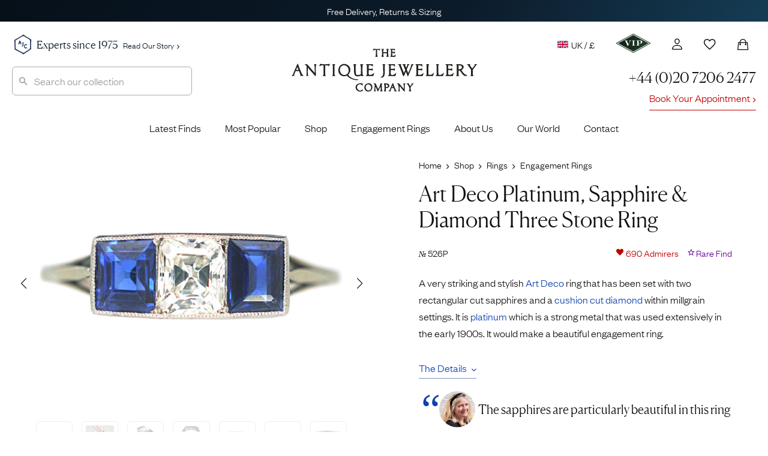

--- FILE ---
content_type: text/html; charset=utf-8
request_url: https://www.google.com/recaptcha/enterprise/anchor?ar=1&k=6LdxCvorAAAAALlKPvY_ZQ6Bg57uxyTVO0K36AfF&co=aHR0cHM6Ly93d3cuYW50aXF1ZWpld2VsbGVyeWNvbXBhbnkuY29tOjQ0Mw..&hl=en&v=PoyoqOPhxBO7pBk68S4YbpHZ&size=invisible&anchor-ms=20000&execute-ms=30000&cb=3t7ole86z304
body_size: 48963
content:
<!DOCTYPE HTML><html dir="ltr" lang="en"><head><meta http-equiv="Content-Type" content="text/html; charset=UTF-8">
<meta http-equiv="X-UA-Compatible" content="IE=edge">
<title>reCAPTCHA</title>
<style type="text/css">
/* cyrillic-ext */
@font-face {
  font-family: 'Roboto';
  font-style: normal;
  font-weight: 400;
  font-stretch: 100%;
  src: url(//fonts.gstatic.com/s/roboto/v48/KFO7CnqEu92Fr1ME7kSn66aGLdTylUAMa3GUBHMdazTgWw.woff2) format('woff2');
  unicode-range: U+0460-052F, U+1C80-1C8A, U+20B4, U+2DE0-2DFF, U+A640-A69F, U+FE2E-FE2F;
}
/* cyrillic */
@font-face {
  font-family: 'Roboto';
  font-style: normal;
  font-weight: 400;
  font-stretch: 100%;
  src: url(//fonts.gstatic.com/s/roboto/v48/KFO7CnqEu92Fr1ME7kSn66aGLdTylUAMa3iUBHMdazTgWw.woff2) format('woff2');
  unicode-range: U+0301, U+0400-045F, U+0490-0491, U+04B0-04B1, U+2116;
}
/* greek-ext */
@font-face {
  font-family: 'Roboto';
  font-style: normal;
  font-weight: 400;
  font-stretch: 100%;
  src: url(//fonts.gstatic.com/s/roboto/v48/KFO7CnqEu92Fr1ME7kSn66aGLdTylUAMa3CUBHMdazTgWw.woff2) format('woff2');
  unicode-range: U+1F00-1FFF;
}
/* greek */
@font-face {
  font-family: 'Roboto';
  font-style: normal;
  font-weight: 400;
  font-stretch: 100%;
  src: url(//fonts.gstatic.com/s/roboto/v48/KFO7CnqEu92Fr1ME7kSn66aGLdTylUAMa3-UBHMdazTgWw.woff2) format('woff2');
  unicode-range: U+0370-0377, U+037A-037F, U+0384-038A, U+038C, U+038E-03A1, U+03A3-03FF;
}
/* math */
@font-face {
  font-family: 'Roboto';
  font-style: normal;
  font-weight: 400;
  font-stretch: 100%;
  src: url(//fonts.gstatic.com/s/roboto/v48/KFO7CnqEu92Fr1ME7kSn66aGLdTylUAMawCUBHMdazTgWw.woff2) format('woff2');
  unicode-range: U+0302-0303, U+0305, U+0307-0308, U+0310, U+0312, U+0315, U+031A, U+0326-0327, U+032C, U+032F-0330, U+0332-0333, U+0338, U+033A, U+0346, U+034D, U+0391-03A1, U+03A3-03A9, U+03B1-03C9, U+03D1, U+03D5-03D6, U+03F0-03F1, U+03F4-03F5, U+2016-2017, U+2034-2038, U+203C, U+2040, U+2043, U+2047, U+2050, U+2057, U+205F, U+2070-2071, U+2074-208E, U+2090-209C, U+20D0-20DC, U+20E1, U+20E5-20EF, U+2100-2112, U+2114-2115, U+2117-2121, U+2123-214F, U+2190, U+2192, U+2194-21AE, U+21B0-21E5, U+21F1-21F2, U+21F4-2211, U+2213-2214, U+2216-22FF, U+2308-230B, U+2310, U+2319, U+231C-2321, U+2336-237A, U+237C, U+2395, U+239B-23B7, U+23D0, U+23DC-23E1, U+2474-2475, U+25AF, U+25B3, U+25B7, U+25BD, U+25C1, U+25CA, U+25CC, U+25FB, U+266D-266F, U+27C0-27FF, U+2900-2AFF, U+2B0E-2B11, U+2B30-2B4C, U+2BFE, U+3030, U+FF5B, U+FF5D, U+1D400-1D7FF, U+1EE00-1EEFF;
}
/* symbols */
@font-face {
  font-family: 'Roboto';
  font-style: normal;
  font-weight: 400;
  font-stretch: 100%;
  src: url(//fonts.gstatic.com/s/roboto/v48/KFO7CnqEu92Fr1ME7kSn66aGLdTylUAMaxKUBHMdazTgWw.woff2) format('woff2');
  unicode-range: U+0001-000C, U+000E-001F, U+007F-009F, U+20DD-20E0, U+20E2-20E4, U+2150-218F, U+2190, U+2192, U+2194-2199, U+21AF, U+21E6-21F0, U+21F3, U+2218-2219, U+2299, U+22C4-22C6, U+2300-243F, U+2440-244A, U+2460-24FF, U+25A0-27BF, U+2800-28FF, U+2921-2922, U+2981, U+29BF, U+29EB, U+2B00-2BFF, U+4DC0-4DFF, U+FFF9-FFFB, U+10140-1018E, U+10190-1019C, U+101A0, U+101D0-101FD, U+102E0-102FB, U+10E60-10E7E, U+1D2C0-1D2D3, U+1D2E0-1D37F, U+1F000-1F0FF, U+1F100-1F1AD, U+1F1E6-1F1FF, U+1F30D-1F30F, U+1F315, U+1F31C, U+1F31E, U+1F320-1F32C, U+1F336, U+1F378, U+1F37D, U+1F382, U+1F393-1F39F, U+1F3A7-1F3A8, U+1F3AC-1F3AF, U+1F3C2, U+1F3C4-1F3C6, U+1F3CA-1F3CE, U+1F3D4-1F3E0, U+1F3ED, U+1F3F1-1F3F3, U+1F3F5-1F3F7, U+1F408, U+1F415, U+1F41F, U+1F426, U+1F43F, U+1F441-1F442, U+1F444, U+1F446-1F449, U+1F44C-1F44E, U+1F453, U+1F46A, U+1F47D, U+1F4A3, U+1F4B0, U+1F4B3, U+1F4B9, U+1F4BB, U+1F4BF, U+1F4C8-1F4CB, U+1F4D6, U+1F4DA, U+1F4DF, U+1F4E3-1F4E6, U+1F4EA-1F4ED, U+1F4F7, U+1F4F9-1F4FB, U+1F4FD-1F4FE, U+1F503, U+1F507-1F50B, U+1F50D, U+1F512-1F513, U+1F53E-1F54A, U+1F54F-1F5FA, U+1F610, U+1F650-1F67F, U+1F687, U+1F68D, U+1F691, U+1F694, U+1F698, U+1F6AD, U+1F6B2, U+1F6B9-1F6BA, U+1F6BC, U+1F6C6-1F6CF, U+1F6D3-1F6D7, U+1F6E0-1F6EA, U+1F6F0-1F6F3, U+1F6F7-1F6FC, U+1F700-1F7FF, U+1F800-1F80B, U+1F810-1F847, U+1F850-1F859, U+1F860-1F887, U+1F890-1F8AD, U+1F8B0-1F8BB, U+1F8C0-1F8C1, U+1F900-1F90B, U+1F93B, U+1F946, U+1F984, U+1F996, U+1F9E9, U+1FA00-1FA6F, U+1FA70-1FA7C, U+1FA80-1FA89, U+1FA8F-1FAC6, U+1FACE-1FADC, U+1FADF-1FAE9, U+1FAF0-1FAF8, U+1FB00-1FBFF;
}
/* vietnamese */
@font-face {
  font-family: 'Roboto';
  font-style: normal;
  font-weight: 400;
  font-stretch: 100%;
  src: url(//fonts.gstatic.com/s/roboto/v48/KFO7CnqEu92Fr1ME7kSn66aGLdTylUAMa3OUBHMdazTgWw.woff2) format('woff2');
  unicode-range: U+0102-0103, U+0110-0111, U+0128-0129, U+0168-0169, U+01A0-01A1, U+01AF-01B0, U+0300-0301, U+0303-0304, U+0308-0309, U+0323, U+0329, U+1EA0-1EF9, U+20AB;
}
/* latin-ext */
@font-face {
  font-family: 'Roboto';
  font-style: normal;
  font-weight: 400;
  font-stretch: 100%;
  src: url(//fonts.gstatic.com/s/roboto/v48/KFO7CnqEu92Fr1ME7kSn66aGLdTylUAMa3KUBHMdazTgWw.woff2) format('woff2');
  unicode-range: U+0100-02BA, U+02BD-02C5, U+02C7-02CC, U+02CE-02D7, U+02DD-02FF, U+0304, U+0308, U+0329, U+1D00-1DBF, U+1E00-1E9F, U+1EF2-1EFF, U+2020, U+20A0-20AB, U+20AD-20C0, U+2113, U+2C60-2C7F, U+A720-A7FF;
}
/* latin */
@font-face {
  font-family: 'Roboto';
  font-style: normal;
  font-weight: 400;
  font-stretch: 100%;
  src: url(//fonts.gstatic.com/s/roboto/v48/KFO7CnqEu92Fr1ME7kSn66aGLdTylUAMa3yUBHMdazQ.woff2) format('woff2');
  unicode-range: U+0000-00FF, U+0131, U+0152-0153, U+02BB-02BC, U+02C6, U+02DA, U+02DC, U+0304, U+0308, U+0329, U+2000-206F, U+20AC, U+2122, U+2191, U+2193, U+2212, U+2215, U+FEFF, U+FFFD;
}
/* cyrillic-ext */
@font-face {
  font-family: 'Roboto';
  font-style: normal;
  font-weight: 500;
  font-stretch: 100%;
  src: url(//fonts.gstatic.com/s/roboto/v48/KFO7CnqEu92Fr1ME7kSn66aGLdTylUAMa3GUBHMdazTgWw.woff2) format('woff2');
  unicode-range: U+0460-052F, U+1C80-1C8A, U+20B4, U+2DE0-2DFF, U+A640-A69F, U+FE2E-FE2F;
}
/* cyrillic */
@font-face {
  font-family: 'Roboto';
  font-style: normal;
  font-weight: 500;
  font-stretch: 100%;
  src: url(//fonts.gstatic.com/s/roboto/v48/KFO7CnqEu92Fr1ME7kSn66aGLdTylUAMa3iUBHMdazTgWw.woff2) format('woff2');
  unicode-range: U+0301, U+0400-045F, U+0490-0491, U+04B0-04B1, U+2116;
}
/* greek-ext */
@font-face {
  font-family: 'Roboto';
  font-style: normal;
  font-weight: 500;
  font-stretch: 100%;
  src: url(//fonts.gstatic.com/s/roboto/v48/KFO7CnqEu92Fr1ME7kSn66aGLdTylUAMa3CUBHMdazTgWw.woff2) format('woff2');
  unicode-range: U+1F00-1FFF;
}
/* greek */
@font-face {
  font-family: 'Roboto';
  font-style: normal;
  font-weight: 500;
  font-stretch: 100%;
  src: url(//fonts.gstatic.com/s/roboto/v48/KFO7CnqEu92Fr1ME7kSn66aGLdTylUAMa3-UBHMdazTgWw.woff2) format('woff2');
  unicode-range: U+0370-0377, U+037A-037F, U+0384-038A, U+038C, U+038E-03A1, U+03A3-03FF;
}
/* math */
@font-face {
  font-family: 'Roboto';
  font-style: normal;
  font-weight: 500;
  font-stretch: 100%;
  src: url(//fonts.gstatic.com/s/roboto/v48/KFO7CnqEu92Fr1ME7kSn66aGLdTylUAMawCUBHMdazTgWw.woff2) format('woff2');
  unicode-range: U+0302-0303, U+0305, U+0307-0308, U+0310, U+0312, U+0315, U+031A, U+0326-0327, U+032C, U+032F-0330, U+0332-0333, U+0338, U+033A, U+0346, U+034D, U+0391-03A1, U+03A3-03A9, U+03B1-03C9, U+03D1, U+03D5-03D6, U+03F0-03F1, U+03F4-03F5, U+2016-2017, U+2034-2038, U+203C, U+2040, U+2043, U+2047, U+2050, U+2057, U+205F, U+2070-2071, U+2074-208E, U+2090-209C, U+20D0-20DC, U+20E1, U+20E5-20EF, U+2100-2112, U+2114-2115, U+2117-2121, U+2123-214F, U+2190, U+2192, U+2194-21AE, U+21B0-21E5, U+21F1-21F2, U+21F4-2211, U+2213-2214, U+2216-22FF, U+2308-230B, U+2310, U+2319, U+231C-2321, U+2336-237A, U+237C, U+2395, U+239B-23B7, U+23D0, U+23DC-23E1, U+2474-2475, U+25AF, U+25B3, U+25B7, U+25BD, U+25C1, U+25CA, U+25CC, U+25FB, U+266D-266F, U+27C0-27FF, U+2900-2AFF, U+2B0E-2B11, U+2B30-2B4C, U+2BFE, U+3030, U+FF5B, U+FF5D, U+1D400-1D7FF, U+1EE00-1EEFF;
}
/* symbols */
@font-face {
  font-family: 'Roboto';
  font-style: normal;
  font-weight: 500;
  font-stretch: 100%;
  src: url(//fonts.gstatic.com/s/roboto/v48/KFO7CnqEu92Fr1ME7kSn66aGLdTylUAMaxKUBHMdazTgWw.woff2) format('woff2');
  unicode-range: U+0001-000C, U+000E-001F, U+007F-009F, U+20DD-20E0, U+20E2-20E4, U+2150-218F, U+2190, U+2192, U+2194-2199, U+21AF, U+21E6-21F0, U+21F3, U+2218-2219, U+2299, U+22C4-22C6, U+2300-243F, U+2440-244A, U+2460-24FF, U+25A0-27BF, U+2800-28FF, U+2921-2922, U+2981, U+29BF, U+29EB, U+2B00-2BFF, U+4DC0-4DFF, U+FFF9-FFFB, U+10140-1018E, U+10190-1019C, U+101A0, U+101D0-101FD, U+102E0-102FB, U+10E60-10E7E, U+1D2C0-1D2D3, U+1D2E0-1D37F, U+1F000-1F0FF, U+1F100-1F1AD, U+1F1E6-1F1FF, U+1F30D-1F30F, U+1F315, U+1F31C, U+1F31E, U+1F320-1F32C, U+1F336, U+1F378, U+1F37D, U+1F382, U+1F393-1F39F, U+1F3A7-1F3A8, U+1F3AC-1F3AF, U+1F3C2, U+1F3C4-1F3C6, U+1F3CA-1F3CE, U+1F3D4-1F3E0, U+1F3ED, U+1F3F1-1F3F3, U+1F3F5-1F3F7, U+1F408, U+1F415, U+1F41F, U+1F426, U+1F43F, U+1F441-1F442, U+1F444, U+1F446-1F449, U+1F44C-1F44E, U+1F453, U+1F46A, U+1F47D, U+1F4A3, U+1F4B0, U+1F4B3, U+1F4B9, U+1F4BB, U+1F4BF, U+1F4C8-1F4CB, U+1F4D6, U+1F4DA, U+1F4DF, U+1F4E3-1F4E6, U+1F4EA-1F4ED, U+1F4F7, U+1F4F9-1F4FB, U+1F4FD-1F4FE, U+1F503, U+1F507-1F50B, U+1F50D, U+1F512-1F513, U+1F53E-1F54A, U+1F54F-1F5FA, U+1F610, U+1F650-1F67F, U+1F687, U+1F68D, U+1F691, U+1F694, U+1F698, U+1F6AD, U+1F6B2, U+1F6B9-1F6BA, U+1F6BC, U+1F6C6-1F6CF, U+1F6D3-1F6D7, U+1F6E0-1F6EA, U+1F6F0-1F6F3, U+1F6F7-1F6FC, U+1F700-1F7FF, U+1F800-1F80B, U+1F810-1F847, U+1F850-1F859, U+1F860-1F887, U+1F890-1F8AD, U+1F8B0-1F8BB, U+1F8C0-1F8C1, U+1F900-1F90B, U+1F93B, U+1F946, U+1F984, U+1F996, U+1F9E9, U+1FA00-1FA6F, U+1FA70-1FA7C, U+1FA80-1FA89, U+1FA8F-1FAC6, U+1FACE-1FADC, U+1FADF-1FAE9, U+1FAF0-1FAF8, U+1FB00-1FBFF;
}
/* vietnamese */
@font-face {
  font-family: 'Roboto';
  font-style: normal;
  font-weight: 500;
  font-stretch: 100%;
  src: url(//fonts.gstatic.com/s/roboto/v48/KFO7CnqEu92Fr1ME7kSn66aGLdTylUAMa3OUBHMdazTgWw.woff2) format('woff2');
  unicode-range: U+0102-0103, U+0110-0111, U+0128-0129, U+0168-0169, U+01A0-01A1, U+01AF-01B0, U+0300-0301, U+0303-0304, U+0308-0309, U+0323, U+0329, U+1EA0-1EF9, U+20AB;
}
/* latin-ext */
@font-face {
  font-family: 'Roboto';
  font-style: normal;
  font-weight: 500;
  font-stretch: 100%;
  src: url(//fonts.gstatic.com/s/roboto/v48/KFO7CnqEu92Fr1ME7kSn66aGLdTylUAMa3KUBHMdazTgWw.woff2) format('woff2');
  unicode-range: U+0100-02BA, U+02BD-02C5, U+02C7-02CC, U+02CE-02D7, U+02DD-02FF, U+0304, U+0308, U+0329, U+1D00-1DBF, U+1E00-1E9F, U+1EF2-1EFF, U+2020, U+20A0-20AB, U+20AD-20C0, U+2113, U+2C60-2C7F, U+A720-A7FF;
}
/* latin */
@font-face {
  font-family: 'Roboto';
  font-style: normal;
  font-weight: 500;
  font-stretch: 100%;
  src: url(//fonts.gstatic.com/s/roboto/v48/KFO7CnqEu92Fr1ME7kSn66aGLdTylUAMa3yUBHMdazQ.woff2) format('woff2');
  unicode-range: U+0000-00FF, U+0131, U+0152-0153, U+02BB-02BC, U+02C6, U+02DA, U+02DC, U+0304, U+0308, U+0329, U+2000-206F, U+20AC, U+2122, U+2191, U+2193, U+2212, U+2215, U+FEFF, U+FFFD;
}
/* cyrillic-ext */
@font-face {
  font-family: 'Roboto';
  font-style: normal;
  font-weight: 900;
  font-stretch: 100%;
  src: url(//fonts.gstatic.com/s/roboto/v48/KFO7CnqEu92Fr1ME7kSn66aGLdTylUAMa3GUBHMdazTgWw.woff2) format('woff2');
  unicode-range: U+0460-052F, U+1C80-1C8A, U+20B4, U+2DE0-2DFF, U+A640-A69F, U+FE2E-FE2F;
}
/* cyrillic */
@font-face {
  font-family: 'Roboto';
  font-style: normal;
  font-weight: 900;
  font-stretch: 100%;
  src: url(//fonts.gstatic.com/s/roboto/v48/KFO7CnqEu92Fr1ME7kSn66aGLdTylUAMa3iUBHMdazTgWw.woff2) format('woff2');
  unicode-range: U+0301, U+0400-045F, U+0490-0491, U+04B0-04B1, U+2116;
}
/* greek-ext */
@font-face {
  font-family: 'Roboto';
  font-style: normal;
  font-weight: 900;
  font-stretch: 100%;
  src: url(//fonts.gstatic.com/s/roboto/v48/KFO7CnqEu92Fr1ME7kSn66aGLdTylUAMa3CUBHMdazTgWw.woff2) format('woff2');
  unicode-range: U+1F00-1FFF;
}
/* greek */
@font-face {
  font-family: 'Roboto';
  font-style: normal;
  font-weight: 900;
  font-stretch: 100%;
  src: url(//fonts.gstatic.com/s/roboto/v48/KFO7CnqEu92Fr1ME7kSn66aGLdTylUAMa3-UBHMdazTgWw.woff2) format('woff2');
  unicode-range: U+0370-0377, U+037A-037F, U+0384-038A, U+038C, U+038E-03A1, U+03A3-03FF;
}
/* math */
@font-face {
  font-family: 'Roboto';
  font-style: normal;
  font-weight: 900;
  font-stretch: 100%;
  src: url(//fonts.gstatic.com/s/roboto/v48/KFO7CnqEu92Fr1ME7kSn66aGLdTylUAMawCUBHMdazTgWw.woff2) format('woff2');
  unicode-range: U+0302-0303, U+0305, U+0307-0308, U+0310, U+0312, U+0315, U+031A, U+0326-0327, U+032C, U+032F-0330, U+0332-0333, U+0338, U+033A, U+0346, U+034D, U+0391-03A1, U+03A3-03A9, U+03B1-03C9, U+03D1, U+03D5-03D6, U+03F0-03F1, U+03F4-03F5, U+2016-2017, U+2034-2038, U+203C, U+2040, U+2043, U+2047, U+2050, U+2057, U+205F, U+2070-2071, U+2074-208E, U+2090-209C, U+20D0-20DC, U+20E1, U+20E5-20EF, U+2100-2112, U+2114-2115, U+2117-2121, U+2123-214F, U+2190, U+2192, U+2194-21AE, U+21B0-21E5, U+21F1-21F2, U+21F4-2211, U+2213-2214, U+2216-22FF, U+2308-230B, U+2310, U+2319, U+231C-2321, U+2336-237A, U+237C, U+2395, U+239B-23B7, U+23D0, U+23DC-23E1, U+2474-2475, U+25AF, U+25B3, U+25B7, U+25BD, U+25C1, U+25CA, U+25CC, U+25FB, U+266D-266F, U+27C0-27FF, U+2900-2AFF, U+2B0E-2B11, U+2B30-2B4C, U+2BFE, U+3030, U+FF5B, U+FF5D, U+1D400-1D7FF, U+1EE00-1EEFF;
}
/* symbols */
@font-face {
  font-family: 'Roboto';
  font-style: normal;
  font-weight: 900;
  font-stretch: 100%;
  src: url(//fonts.gstatic.com/s/roboto/v48/KFO7CnqEu92Fr1ME7kSn66aGLdTylUAMaxKUBHMdazTgWw.woff2) format('woff2');
  unicode-range: U+0001-000C, U+000E-001F, U+007F-009F, U+20DD-20E0, U+20E2-20E4, U+2150-218F, U+2190, U+2192, U+2194-2199, U+21AF, U+21E6-21F0, U+21F3, U+2218-2219, U+2299, U+22C4-22C6, U+2300-243F, U+2440-244A, U+2460-24FF, U+25A0-27BF, U+2800-28FF, U+2921-2922, U+2981, U+29BF, U+29EB, U+2B00-2BFF, U+4DC0-4DFF, U+FFF9-FFFB, U+10140-1018E, U+10190-1019C, U+101A0, U+101D0-101FD, U+102E0-102FB, U+10E60-10E7E, U+1D2C0-1D2D3, U+1D2E0-1D37F, U+1F000-1F0FF, U+1F100-1F1AD, U+1F1E6-1F1FF, U+1F30D-1F30F, U+1F315, U+1F31C, U+1F31E, U+1F320-1F32C, U+1F336, U+1F378, U+1F37D, U+1F382, U+1F393-1F39F, U+1F3A7-1F3A8, U+1F3AC-1F3AF, U+1F3C2, U+1F3C4-1F3C6, U+1F3CA-1F3CE, U+1F3D4-1F3E0, U+1F3ED, U+1F3F1-1F3F3, U+1F3F5-1F3F7, U+1F408, U+1F415, U+1F41F, U+1F426, U+1F43F, U+1F441-1F442, U+1F444, U+1F446-1F449, U+1F44C-1F44E, U+1F453, U+1F46A, U+1F47D, U+1F4A3, U+1F4B0, U+1F4B3, U+1F4B9, U+1F4BB, U+1F4BF, U+1F4C8-1F4CB, U+1F4D6, U+1F4DA, U+1F4DF, U+1F4E3-1F4E6, U+1F4EA-1F4ED, U+1F4F7, U+1F4F9-1F4FB, U+1F4FD-1F4FE, U+1F503, U+1F507-1F50B, U+1F50D, U+1F512-1F513, U+1F53E-1F54A, U+1F54F-1F5FA, U+1F610, U+1F650-1F67F, U+1F687, U+1F68D, U+1F691, U+1F694, U+1F698, U+1F6AD, U+1F6B2, U+1F6B9-1F6BA, U+1F6BC, U+1F6C6-1F6CF, U+1F6D3-1F6D7, U+1F6E0-1F6EA, U+1F6F0-1F6F3, U+1F6F7-1F6FC, U+1F700-1F7FF, U+1F800-1F80B, U+1F810-1F847, U+1F850-1F859, U+1F860-1F887, U+1F890-1F8AD, U+1F8B0-1F8BB, U+1F8C0-1F8C1, U+1F900-1F90B, U+1F93B, U+1F946, U+1F984, U+1F996, U+1F9E9, U+1FA00-1FA6F, U+1FA70-1FA7C, U+1FA80-1FA89, U+1FA8F-1FAC6, U+1FACE-1FADC, U+1FADF-1FAE9, U+1FAF0-1FAF8, U+1FB00-1FBFF;
}
/* vietnamese */
@font-face {
  font-family: 'Roboto';
  font-style: normal;
  font-weight: 900;
  font-stretch: 100%;
  src: url(//fonts.gstatic.com/s/roboto/v48/KFO7CnqEu92Fr1ME7kSn66aGLdTylUAMa3OUBHMdazTgWw.woff2) format('woff2');
  unicode-range: U+0102-0103, U+0110-0111, U+0128-0129, U+0168-0169, U+01A0-01A1, U+01AF-01B0, U+0300-0301, U+0303-0304, U+0308-0309, U+0323, U+0329, U+1EA0-1EF9, U+20AB;
}
/* latin-ext */
@font-face {
  font-family: 'Roboto';
  font-style: normal;
  font-weight: 900;
  font-stretch: 100%;
  src: url(//fonts.gstatic.com/s/roboto/v48/KFO7CnqEu92Fr1ME7kSn66aGLdTylUAMa3KUBHMdazTgWw.woff2) format('woff2');
  unicode-range: U+0100-02BA, U+02BD-02C5, U+02C7-02CC, U+02CE-02D7, U+02DD-02FF, U+0304, U+0308, U+0329, U+1D00-1DBF, U+1E00-1E9F, U+1EF2-1EFF, U+2020, U+20A0-20AB, U+20AD-20C0, U+2113, U+2C60-2C7F, U+A720-A7FF;
}
/* latin */
@font-face {
  font-family: 'Roboto';
  font-style: normal;
  font-weight: 900;
  font-stretch: 100%;
  src: url(//fonts.gstatic.com/s/roboto/v48/KFO7CnqEu92Fr1ME7kSn66aGLdTylUAMa3yUBHMdazQ.woff2) format('woff2');
  unicode-range: U+0000-00FF, U+0131, U+0152-0153, U+02BB-02BC, U+02C6, U+02DA, U+02DC, U+0304, U+0308, U+0329, U+2000-206F, U+20AC, U+2122, U+2191, U+2193, U+2212, U+2215, U+FEFF, U+FFFD;
}

</style>
<link rel="stylesheet" type="text/css" href="https://www.gstatic.com/recaptcha/releases/PoyoqOPhxBO7pBk68S4YbpHZ/styles__ltr.css">
<script nonce="D9-rcI3C4utG7col3wV2qA" type="text/javascript">window['__recaptcha_api'] = 'https://www.google.com/recaptcha/enterprise/';</script>
<script type="text/javascript" src="https://www.gstatic.com/recaptcha/releases/PoyoqOPhxBO7pBk68S4YbpHZ/recaptcha__en.js" nonce="D9-rcI3C4utG7col3wV2qA">
      
    </script></head>
<body><div id="rc-anchor-alert" class="rc-anchor-alert"></div>
<input type="hidden" id="recaptcha-token" value="[base64]">
<script type="text/javascript" nonce="D9-rcI3C4utG7col3wV2qA">
      recaptcha.anchor.Main.init("[\x22ainput\x22,[\x22bgdata\x22,\x22\x22,\[base64]/[base64]/MjU1Ong/[base64]/[base64]/[base64]/[base64]/[base64]/[base64]/[base64]/[base64]/[base64]/[base64]/[base64]/[base64]/[base64]/[base64]/[base64]\\u003d\x22,\[base64]\\u003d\\u003d\x22,\x22J8K3HDcrY3szAysxwrDClELDqg/CpsO2w6Evwp4mw6zDisKKw5dsRMOrwrvDu8OEIyTCnmbDmsKPwqA8wpMkw4Q/K17CtWBqw40OfzrCssOpEsO7YnnCulMYIMOawqkBdW84J8ODw4bCux8vwobDscKsw4vDjMOrNxtWQ8KowrzCssOvZD/Cg8OYw5PChCfCmMOIwqHCtsKQwphVPhPCrMKGUcOIUCLCq8KgwpnClj8dwrPDl1wSwoDCsww6wpXCoMKlwpN2w6QVworDmcKdSsOtwp3Dqidow6sqwr9ew5LDqcKtw7Y9w7JjNcOgJCzDnF/DosOow4ERw7gQw4YCw4ofThZFA8KJGMKbwpU0Cl7Dpw3Ds8OVQ0MfEsK+EUxmw4sjw4HDicOqw7fCk8K0BMK2dMOKX1bDh8K2J8KJw4jCncOSNcOPwqXCl2HDuW/DrTvDkCo5AMKyB8O1SS3DgcKLBmYbw4zCtxTCjmkHwq/DvMKcw4AKwq3CuMOzKcKKNMK4OMOGwrMSOz7CqUt9Yg7Cm8OsahEjL8KDwosswpklQcOEw6BXw71swpJTVcONEcK8w7NcfzZuw61twoHCucOAYcOjZS3CtMOUw5dCw7/[base64]/w5gCPsOVw5d4wrvCjHdKwonDgFU4JMOUbsOddMOaWlfCuEXDpyt8woXDuR/Cmk8yFWDDq8K2OcO5Sy/DrEVQKcKVwrd8MgnCgzxLw5psw4rCncO5wp5TXWzCow/[base64]/DocKIwphqwpA5wrjCogPCkcORVsKXwrloexsGFsO8wqcjw5jCpMOGwox0AsKPIcOhSk/[base64]/[base64]/w58XUQkLwqrCvsO0wovCnMOBwoLCpcOaw4fCv8K1Sm5jwpHCrilfBBHCv8OXKsOrwoTDpMOsw4EVw4HCpsKCw6DCo8K1UXTDnSZ/w43CmmvCrVzDuMOEw7wXacKqVMKFdlHClBROw4zClMOlwpwtw6jCjsKIwqDDhhIWAcOKw6HCjsKqw5E8U8K9fGLCjsO/LD/DncK1csK2eWR/QHV/w5AhUk8EEcOlO8KzwqXCpsOPwpxWf8KzdsOjCB4Id8KUw47DlwbDswDDqSrCtytlRcKoeMObwoNRw70Gw65YHAHDhMKmTVTDksKPRcKuw5gQw6FjAcOQw6nCsMOSwpfDnw/[base64]/DhXRKw4DCt1TDmWnCpcKqw6HDlQBGAsO0w5AqXj/CscKcIkYRw48YLcORbxZGdMOWwqhHfsKvw7jDrl/Ci8KgwqoXw49TC8Olw6QHWXI+cD9Rw6YtVTHDvkYnw4fDuMKkdmwDfcKbP8KMLAtbwrDCr3prajxLJ8KnwpzDnikGwpVXw7RBGmLDtXrCmMKxC8KKwqfDtsOiwp/DtsOlODPCpcKfdRjCu8K3wrd+woLDuMKtwrxVaMOVwq9lwpsTwpnDs1Epw4hoaMOSwqogFMO6w5TCo8Oyw5kxwovDtsOHcsKLw61uwo/CgzIdKcOTw6Ymw4PCg1/CtUvDgBsrw6R/QXjCsHTDgzs8wpfDqMO0Qi9Xw5tCImfCmMO0w4XCghfDkDrDoxHCjcOqwrtsw60Tw7/CtmnCmsKRZMKzw4MNel10w6AzwpBPTHJ7QcKCw7xwwonDiA8FwrLCi2DCo1LCgnNLwqrCp8Kcw53Cuwp4wqh/w6g+BMKawrDClsOXwprCpsKHYUMFw6LCkcK1fT/DocOhw4gUw4HDpsKaw695cEjCi8K2MxTCrcKmwptSTDx2w5ZjOMOWw77CmcOrAFk6wo4kUMOCwpdVKg1Gw7lHaHvDrcK/fS7DmXcJbMOrwrfCpMOTw4vDocOlw41sw5bDgsKIwroRwo3DmcOFw53DpsOBR0scw5rCr8Kiw5PDm2ZMChtQw7nDu8O4Il3Du3nDssOWSmrCosOaP8KLwojDpsONw6PCmcKSw4dTw5UmwqVww7/DvnXCtT/DsTDDkcK7w4DDrwxFwqgHS8KRPMODIcOywrXCocKLT8K7wod7PVxAB8KEbMKRw6I2w6VjYcK5w6M1VDYBw5ZLfMO3wrwaw5HDg3lNWhjDk8OxwqfCm8OGJWrDmcObwoUsw6IAw45gZMOIdUEBecOudMOzIMO4ME3CkFo/w4zCgmcBw5Z0wrUFw7rCsm8nM8O/wqzDjlYYw6LCg13Dj8KjF3fDksK9OV1ablkUMcKiwrnDqHXCpMOpw4vDp0LDt8OzRgfChhJkwo9Kw5xAwrLCmMKzwpYqF8OWQUjCk2zCvTTCkkPDjF00wpzCisKUNnEbw60Ac8KtwoUpfMOVH2Z4fsOjLcOEG8O/wpDCmD7Cln0YMsOcMTjCpcKswpjDjC9MwoJkVMOWJMOdw6PDq092w4PDjHBcwqrCjsKUwrPDi8OSwpjCr3HCkwR3w5LCnQ/[base64]/w7vCjcOKBcOuX8OjM8O/OcKaw4FcFsO/w5jDg3xkSMOdLsKNe8OGbcONAB7CmcK4wqQEaBnCjRDDnsOPw4zDiGcNwrgPwrbDhB3CikV+wrTDh8K+w4/Dn09aw6lPCMKYKMOLwr51WcKNdmsHw43CuS7Dv8KowqsaAcKIIj86wqYkwpwwByDDnA8Gw54Xw5ROw7HCi2nCuiEdwpPClx9/[base64]/DgWfClMKEwrUOb1F6w4LCqcOkwpEdw5vCrm3DmXTDgActw7bDtMKow7rDosKnw4TCtgMnw6kVRsKWMWvCoCHDmWYfwqYEOXgRJMKMwr9xLG06cHjCqyPCgsKfN8KaX3PCrTgQw4pEw6/Dg35Mw4YzeBfCnMOEwqp4w6fDvMOrY14Vw5bDosKbw7hvKcO2wqsAw5XDpMO0wpg/[base64]/w6/Dj0oKZcOOTMOlw5LDhyrCgMONdMKTLAXCpsK+C8Kzw7cyfQ0zbcK4GcOXw7/CuMK3wpNmdsKybMO9w6ZSw6jDo8K3NnfDpDAWwohTCVI1w47Duz3Cs8OtUkdiwocvSU/Dr8Kgw7/CnsOfw7vDhMKlwpTDqHUhwpbCsS7Cj8KKwrdFWUvChsKZwoXCrcK+w6FDwrfDj08YSE7Dri3CiGgabXjDngQAwqjCpRRXIMOkGF5yecKawo/DucOAw6LCnE4wRcK0LsK2OcKGw5MEB8KlLcKewonDvkLCjMOywoRfwpfCtxo4CGbCgcOewol8OH0Kw7JEw5gDYsKWw7bCn0lWw5IXNSrDmsKNw6tpw7/[base64]/DgQZuVMOXw4PDpMOSw4MawofDtjwyUMO9YEMhGcOewoYzR8O5HMO8W1vCt1FiJsKqdi/DmcO+ESPDt8K8wr/DocOXJ8KawrPClFzDhcOkwqbDlzHDtBHCo8KFKcOEw58/FkhMwpIsHT4Jw5XChsKJw7vDvcKfwpLDqcOZwqZcbMO0wpjCucO7w5RiVXbDpiVrJnZmw5ltw6oawo3DrGXCpn41OFPDscOtDQrCihfDr8OtIznClMOBw5jCo8KAPl5jIn1qBcKUw4IHORPCmnpuw7TDnmNSw6tywr/DosOFfMOxw4fDvcO2CnvCmsK8JMKhwrpnw7XDqsKLDnzDtUg0w73DoHItS8KhS2VLw6LCjsO1wpbDsMKPGlLCjCYlJ8OFD8KyTMO6w6xjDy/CpMOBw5/DnMOowoLCtsK5w6gBGcKPwozDmcOHRQvCp8KuTsOSw6wmwpbCvcKQwo9AMcOuYcKhwpcmwo3Cj8KYTlPDusKYw5jDrXICwokHTsK0wqV0B3TDgMKnIG1vw7HCsmlKwp/DvmfCtxbDuR/CsQJ/wqDDucKKwqfCtMObwr0tQsOqfcOcQcKGNlTCoMKgCj9mwozDuFhIwowmCi8sIhUhw5zClMOCwpPDksOxwoRiw5VRQTMpwqBITxLCssO+w5DCnsKIwqLDvVrDuGsvwoLCtcO+I8KVVErDlQnDnlPDv8OkYAg/F0nCrgPCs8KgwrhOFSBqw6bCnglFYQTCp2fDpFMSbQfDmcK/[base64]/ecOdNMK4w4nDpcOyBMKMZQhPwokyOcKQI8Orw6LDszxPwr42FSZPworDh8K5FsKkwrkOw4PCtMOowqPCtnp5NcKMH8OdfyzCvWjDr8KTw73CvsKrwoPDvsOeKkhzwo9/dApvecOmYATDhcO6TcKNdcKFw7nCsm/[base64]/CucKswoDDqsO9wq/Ctx/[base64]/DhjF8wq8Kwqt4wrhVSnMBw70Kd1Y/[base64]/Dp3TCnVjCsMOIdDtobjE9wqzDvnBjIcKYwrtFwrgewqHDsUHDrMOXc8KFRcKSLsOjwpc/wqA8cHk6IUJdwr0gw6Jbw58AcAPDocO4acO7w7B7wonDk8KZwrPCsSZgwrrCjcKbBMKkwpXChcKXMWnDkXDDnMK4wrPDksKlY8ObMw3CmcKawoLDsCzCmMO/MzfCosK7KEd8w4kew67Dr0DDhG7DnMKYwo8YIXLDmEvDr8KBb8OBT8O7b8KARzLDtyFqwpByPMOxXhAmTyhrwpvChMK1P2/DjcOCw7zDjcOseUA8RxrDv8O0WsO9SCNAInhCwr/[base64]/[base64]/DvHFew4YxSMKrS8K/K1sgwrpzXsOnwpDCqMOlH8OlOMOhwoFYd1vCusODPsKhQsOwY1Nzwrsbwqk7GsOowqTCr8OqwrldUsKeazIHw6A9w7DCoFLDmsKmw5o9wp3Dq8OJLMKjJMKiYQkOwrNWL3XDksKaGlF5w7jCp8KQJsOUJjTCh2vCoBsnTsKqCsOBYsOjFcO/AsOVB8KGw5vCoDPCsXXDtsKMbUTCgEXCmcK+YMK5wrPDjcOcw4s7w5bDvkEuTi3CvMOVw7TCgj/DksKrw4xCOsOTU8O2WMKswqZLw6XCmTbCqwXCkC7DsxnCmEjDvsOxwqouw7HCk8ODwpJxwphxwqAZwqQDw5XDjsKpSknDqCzChH3CssOiQMOSX8K5OsOHLcO6HcKEEihfTCfCtsKIPcO9wpEkHht/[base64]/Cq3vDs8KALEnDlMKrH8KtE8OAJgpOw7rCtR7DhgEWwp/[base64]/CrQLDiVtFwo13Ih4NUANxVcOtw7LDij/ClmbDkcOYw6xrwqJ1wpcoXcKJV8Oxw504CxADQm/Cp3YxRcKJwoRnw63DsMOsfsKZw5jCn8OTwpPDj8OGHsK3w7dYeMKaw57Cr8OywpjDnMOfw5kAEcKoKcOCw5nDhcKxw5dRwozDu8O+ShgMAxlUw4JhVFoxw44aw6skXGnCkMKHwqZ3wqh9HmPDgMO4FlPCmkM/w6/CncKpK3XDqB0PwrPDm8O5w4PDi8KUw4sMwptzRkATNcOWwqzDpVDCv1dSeWnDpcK3dsO2wpfCi8Kmw4fCpsKewpbCiA9YwrFpAMKvQsOZw5nChEUiwqEiEMKcJ8Odw5fDsMOZwpkMOcKsw5IlL8KRLVRwwpfDsMOlwq3DnFM/c08yS8OywozDvRpXw70YDsOJwqVzHMO1w7fDu1Z5woYewqpywrsuw5XChEbCj8K3WxbDuFjDvcO7S2HCiMKdOQTCnsO2JGIIw6DDq3HDv8OoC8KXaz/[base64]/DtcORw6Jlw78Gw73Crm/DlhBZAsOMwpvCvcOWKjJdbcKww4B5w7vDvlnCi8O5QFsww5AnwpFIVMKGaigBZMOodcONw7rCvTc0wr1GwonDkX8/wqw+w6LDh8KdSsKQw6/DhAB7wrtpbW0sw6/DocOkw7rDqsOMAHTDrDXCjcOeeQE3biHDiMKSfcKCXwg3KQUtNHbDucOJO24PDwh1wqjDuX7DlMKKw5pLw7PCkEI2wp09wopud1LDocOHI8O+wq/ClMKgJ8O7TcOAKxY2ZDdNNh5vwqvCtlTCmXsHGA/Cp8KTHXzCrsK3THPDkwpmc8OWUzHCmsOUwqzDuRNMSsKQRcOzw51LwqfCssOxfxMmwp7Cm8ORwrchRAPCjMKIw7Jzw4jCqMO7D8OidhZ9wojCusO2w69SwpLCh1LChk4vdsO1wqEVFjgvJ8KyWMOKw5bCj8Oaw5DDmsK/w4ZSwrfCk8OiIsO/BsOlVjzCpcOxw70cwrsUwqMwQhnCphbCpD5VNMOMEUXDp8KKMsK7fXbCm8KeE8OpQnnDq8OMYxzDkA7DrcOuOsKsNC/DtsKzSEgwX11xDcOIEigyw4wPXcKrw4Ydw6HCk34OwrjClcKOw4fDscKiPsKoTQ5kFC8tUQHDqMOyNVplNcK7dQXCmMKTw7vDsVwTw6PCj8O6bQc7wphEHsKpfcKkYDLCoMK3wrh3NhzDhcOFGcKww5N5wrvCgxfCtz/DmgFNw5EkwrrDsMO2wpQ8FlvDrsOewqHDhBpVw6TDhcKfWcKlw5fDmxDDkcO6wqjDsMKLw6bDi8KDwpfDs2/DgcKuw75uf2NIwrnCucOqw5XDlAsgKDPComFNQsKgccK6w5fDjMKIwpF+wo13J8KGXhbCkhjDil/CpMKOOsOIw6xgMsO+ScOgwr3CqMOjGcOVQ8K3w7fCoF0bIsK6RR7CnWjDlCPDvGwrwoIPIljDncOcwoDDhcKVAsKLGsKcT8KXMMKzPSJSw4QmBEodwpjDvcO8NSrCsMKGAMKzw5Qbwpk0BsOcwrrDrMKRHcOlID/DjMK5CyJNaWnDvE8OwqJFworCt8KcPcKbMcKGw45Qwp4mLGhiJBbDicOhwpPDgsKJY34YL8OrK3s8w6F2QldVF8KUScKNAlXCmAfCiix/wrjClm3DrSjDr25ew6t4Qxc8JMKRU8KUNR9FDgNCAMOHwqvDlTnDrMOUw4rDiVLCpsK3wpsULmDDpsKcMcKrWkRaw7tYwovCscKqwoDDscKww5B1cMKXw7NtWcOkIlBPNGDCj1/Dkz3DgcKpwo/Ch8KbwpXCoC9COMOzfAXDgcO4wr1RH0fDglfDl1PDvsKywqbDqMO9w5ZNC1PCvhPCk0VrKsKNwrnDjgnCuGLCl0FNAcOIwpYiKyomb8KpwpU0w4rCqcOpw59vw6XDly8Dw73CqhLCl8OywoVKfRzCqC3DniXCpATDjsKhwpVSwofCllpZNMKmYS/DlBtvPyXCqmnDncOIw7zCkMOjwrXDji3Dg3Y8XsOawozCpcKyTMK1w71gwq7CtMKaw7hpwqlJw5lKDsOswrl6dcOBwqQ/w5ptVsKRw5FBw7nDu2x1wrjDv8KuU3XChjp5BhPCn8OyQcO2w4fCq8OOwqISAVLCpMOWw57CpMKPdcKhCn/CiWxswro8wo/DlMKzwqzDp8OVYcK4wr1pw6F9w5XDvcOwaxlcXmVzwrBcwr5bwqHCi8KKw7zDpSDDmjPDiMK9JFzDiMKkHMKWSMKaQcOlYgPDrMKdwq5kwqHDmlxLJw3Co8Kkw4J1TcKxZmvCpzzDpSIqw4R6EXNdw6klUsOPFGPCu1fCjMOiw5Rgwps7wqXColvDrcKIwpE/wqx0woRIwrplXCzDgcKqwoIrLcKHbcOaw5xXcgtbNDonXMKyw5MYwpjDgVQ3w6TDmGw7IcOhO8K3WMK5UsKLwrZqK8O0w6YPwqHDuHlgwr4eTsKUwpoKfGR4wqlmJUTDgTVowrxydsOkw6jDt8OFQE10w4wBMx/DvUjDscKGwoVXwqp2wojDoF7CncKTwr7Dj8OFJwI3w7bCvXTDrsOBdxHDrsOZFMKPwoPCnxrCkcKBB8OqGFjDpndCwo/DsMKUCcOww7/CtsO7w7PDsxdPw6LCjicZwpVYwrNUwqDDu8OqJj/Dqgt+UTVUVX0VbsOVw6R1W8Kxw6hpwrTDt8KRNMKOwr4qESABw45qEyxgw4kaDsOSJyc9wqjDksKsw6gDV8O3Y8OGw5bCk8KIwrZ+wrTDg8KiKsKUwp7DjmbCtBEVMsOgMD7Cs2bCjXEfWFbCmMKwwqoww7plCcOcEGnClMKyw4LDksOkWkDDgsO/[base64]/DrcOrSz4zwrVYw6ECwobDjUbDtMO8wo81eMOWMsOMMMKXYsO0QcOUbcK0CMK2wrA7wo08woE+wqtyY8K4JG/Ci8KabQg4ch4uG8OoaMKqOcKBwo9LXErCkm/CknPDgcO7wotqXEvDusOhw6XDocOSwrPChcKOw7JBAsOAHQAiw4rCnsO8flbCtnlXNsKYGVLDkMKpwqRdR8K7wo9vw7HDisOXKEsrw6zCncO6IW4TwonDrxjDmxPCssOzBMK0DSkUwoLDviDDqGXDsQx6w4VrGsOgw7HDhEhIwodOwqwPGMO9wpZwQnnDji/CiMKgwoBhccK2w41rw7tEwqFIw59vwpJnw6zCqMKRLXnCm295w7gVwrzDoUTDo1F8w7tPwpl6w7cOw5nDig8YRsOmdsOKw7rCicOKw6lewqbDo8OJwrvDs2IPwp0Rw6HDoQLChXXDgWLCrCPClcOkw7/CgsOKHkAawqobw7DCnhDCqsKfw6PCjxNffgLDgMOOG3VHCsOaRSURwp3DgDzCkMKfSXrCr8O6MsOUw7jCkMKlw6vCgsKiw7HCqFdAwoMPHMKmw4A1wqZ4wo7Ckg/[base64]/[base64]/[base64]/CvMOpwqt2esOvb39HB8KmTsK6MjNDAibCkCnDtMOww73Cqgp6wrAqRVBjw44uwpx/wozCp2jCsXlfw4ctY3fClcK6wprChMO8AAlQc8KvQUkGwp95WsKWfsOzOsKIwop9w6DDu8Kew5dRw49YX8KUw6LCuH/DsjRQw6TDgcOAEcK2wqtAX0rDijHCm8KKAMOaKMK/Fy/CplF9P8KOw7zDvsOIwo9Sw77CksKjJMOaHlZ/CMKKCytNak3CgMKDw7wXwqbDuiDDicKCPcKEwpsDYsKbw4jCjsKQbCvDkl/Cj8KNcMOSw63CjQHCvg4jHMODIcORw4TDmz7DpMOEwp/CsMKlw5g4JDXDhcOOFEV5TMKhwqxOw6MWwrbDpApgw6Z5w47CoQZqYztEXCPDn8OPIsK9di9Qw6RST8KWwoMeX8Ozw6UNw63CkGFdfcOZEkxSZcKfakjDlnvCicObNSnDlgI1wqp1UDcUwpPDiQ3Dr2RUDm0Fw5zDiXFowop/w4tZw6VjBcKaw5vDqXbDmMOKw4bDs8OHw7NRPMO7woYxw5gIwqEDOcOwIMO1w67Ds8KYw7HDmUjDuMOlw5HDicK8w71AUmgTwqnCo0/Dl8KcJyolfMKsCVR5w6zDlcKrwoXDvDkHwoYwwowzwoHDusKkW0V0w5vClsOqf8OrwpBGHDTDvsOkUA1AwrEjb8OswpjDmRHDkXvCl8OiQm/[base64]/wrTCtmvCrsOHAcK2XcOvw4LDk0xcMVA7Uh/DlUPDnCDCtXrDmm9uQzYMN8KMGR3DmVDChX7Co8Kdw5HDl8KiGsKbwohPN8O7N8OAwrDCtWXCiU1aPcKdwrAVLmNpYEENGMOncW3Dj8Olw584w4Z5woBEKgHDqDzCqcOFw4jCtkQ+w47Cl3pVwpPDlRbDpwohPxXDu8Kiw4/CscKUwo5/w4HDlzzCr8OKw4rCriXCpCDCqMONeh1yPsOgwqtFw6HDpxtUwpd+wq1uOcKbw5AbdwzCvcKVwoVhwqs9X8OhNMO0w5RmwrcAwpdbw6/CkSrDisOOSlDCoxJ+w4HDtsOPw5p3Dg3DrsKFw5RywpJTeTnChncuw4DCi3k5wqwwwpvCnx/DvsKIcBE4wpcxwqUwYMOiw7lzw63DisKhJhApVGQAQSkdKBfDpMOQek5mw5DDqcOaw4jDiMO1w6tlw7rCh8O0w6zDg8KsKW5xw4p2CMOTw4jDlT3DoMK+w4IUwp57McKDEsOcSF3DpMKVwr/Cr08TQSYyw6UUSMKuw5rChMOzeC1bw5FIBMO+UkTDh8K0w4FuOMOHUVrDqsK8IcKYNn0+TcKEMX0eJy8cwo7Dj8KFEsO9wqh2XADCnDrCksKTcSA/w54wLMO0GhfDg8OhUiJtw6PDs8K9BGNeO8Kvwpx8OystH8KiRg3Cv3PDtBhnY2rDiwsAw7pRwo85DhwuV3fCncO4wo1rYMO6ACoSLcOnW1taw6Ypwp7Dji59YG/DqCHCkMKZIMKCw6LCqXZAbMOZwo54LsKNHwDDsG0MEkMkBmPChMOrw5vCpMKEwrHDgsOrW8KBGGQhw7vCu0VxwpQsY8KOfFXCocK3wo7CicOyw4/DtcOCBsOEBcO7w6jCoTHDs8KmwqwPOUZzw53Ds8Oaa8KKI8K6PMOswq0jOh0/ZRsfb1TDgCfDvnnCn8KdwpnCqWHDvcOsYsKAJMKvEB4VwocBH1cDwr88wqvCkcOWw4lxVGbDnMK6wrfCinXCtMOwwqh8O8OlwpVEWsOyfx3CjzNowpVjRmLDsAzChyTCi8KuN8OaJi3Dh8O9wpPDgUNlw4fClsOTwrnCucO4BcOzJlNIOcKOw45dLSzCkVrCl1/[base64]/DtMOww758TsO7F8OMw6LCsQ1CIQPDjg7Dun/DhcKvS8KsHxMjwoNSBm/[base64]/[base64]/EXdHw6nDrsKjcQpOw69UUTRyKMKjNsOzwqU4UmvDr8OEVmPCmkw6KsKtBFPDisOTJsK7fgZIeFLDvMKZSVBQw5TCn1fDiMOJK1jDqMK7DS03w6dHwrkhw5wyw4N3cMOkDFHDt8KcZ8OZBUMYwonDkQfDj8O7w4lSw4FaXcO/[base64]/Dl2/DmcK5XcOwWMKEOMK0bMOzw5NWw7XClsKrw7LCg8ORw5/DvsKPcS8zwqJXecO2JhnDicK0fm3DkEoFesKBBMKSKcKvw6J7w6IBw6RSw5A1GxkuXyzCuF84wpnDgsKaRz/DtwHDgcOHwrRCwrfDgnHDk8ORFsOcHjMMRMOlU8KvGxPDnEjDjFxoS8KOw6bDlsKkwpjDo1HDtMK/w77DpUXCkSR3w7gBw5A8wo9Ow77DgcKIw4nDpcOJwrwEbj8yJ1DChsO0w64te8KXaEtUw7w3w5/DkMK0wqpHw7AHwpLClMOVw7TCucO9w7M1DHHDrmXCnD0Uwoscw4A6wpDDtUkOwrFFY8O7ScO2wo7CmiZ3WMKKEMOuwppgw7sRw5BBw73Dg3NbwrZJFhtEJcOEf8OSwo/Di2MWRMOiGWcSBmJXHTExw7jCqMKfw6lXw49lSzFVacKbw6pNw59fwpvDqT1Vwq/CmUVAw73DhxAMFDw9WBx4TBJSw5kdScK2Z8KFDBPDrnXCj8KEw5c0cjTDhmZZwr/[base64]/ChsOvwqfCnMOvcMOQwoDCiX44PsO/wpJswprDncKtNiLDvcK5wrTCpzoPwrfChE90w5s6IcK8w4srBcONbMONNMKWAMOzw5rCjzfCicOxFkBKPBrDnsOcTcKTPlY8ZTALw5dOwo5Lb8Olw6MKZxlbAsORBcO0w7nDvG/CssOlwr/CkV7Dn2rDv8K3MsKtw59Re8OdV8KOdE3DqcOGwqXCuFB5wpzCk8KcdTnCpMKgwqLCvFTDlcKQeDYpwokZfcOywow7w5PDpyPDhTNAesOhwpkADMKte1PDsD5Ww7DCkcOFP8KRwo/Co1LDm8OTJSnCuQnDu8O+HcOmfMOkwonDg8KpPMOmwovCucK2w4/CrjfDssKuJwtNQWLCiBVywrA+w6Qrw43DoSZbBcO5IMOuCcONw5Yya8Kzw6fCrsKxHEXDuMKbwrtFG8K0YhVzwopaWcO8aRYbZGQqw7kqaDhcU8OoSMOrT8OSwo7DvMOEw79mw4UuK8Ovwql/[base64]/wqJhw4bDucOdNmLDjyzDnMOMwrh/[base64]/DhsKCCsOZwqXCshkMw5/DqsKuIhshwpp8T8KKw7UOwo3DtifCpH/CmlbCng8/w5gcfDHCjzDDoMK7w4JQKxPDg8KlSwsCwrjDgsKHw5zDthBIbsKFwqFSw7gYJcO5KsOOT8KXwrc7D8OtCMKETMO8wqPCqsKfTDcOUDovcQ5+wqBOwojDtsKWPsOEawPDvMKXQmZjU8KEJMKPw5nChsK1NS1Cw5HDrRTDu1HDv8OCworDhEZnw6ccdh/Cn2bCmsKVwrwgcw59OkDDg1XChFjCnsKFV8OwwqPDlC1/wpXCs8K4EsKZEcO5w5FIIMO7A0ZfMsOBwpdQJzpCFsORw4YHH2sUw7vDoHRFwpnDjsKFS8ONT3DCpmV5Az3DgDNUVcOXVMKCdsOIw43DosKxFxcABcKkYjTDmMKZwp9iYFIBQMO2SClfwp7Cr8KoSMKCAMKJw4zCkMO4AMKUQMOFw57CgcOgwoQVw73CuFUeagF/XsKLXMOnXlPDi8K4w49YAGQyw7PCo8KDbsK9BW3CtMOvTXxrwp0AX8K6LcKUw4Mkw5Y+LMKdw6FxwoRlwqnDmMOIDTkYJ8OwYy7CqEbCisOywoZuwq4Vwqsdw7vDnsOwwo7CvlbDrS/DscOEYsK9AQxiSWHCmTTDlcONSn9PYipef0bCrHFValRIw7PCksKDZMKyDgVTw4jDhGDCnSjCucO9w7fCvzkpUMOGwp4lccOCZyPCiAnCrsKrw6JfwrXDtVHChsO+RQkvw6TDmsO7OsOVMsOYwrDDrRHCn04jfnjCg8OUw6DDpsK3H3TCi8K/wqrCsWJ4emvCrMOPO8KnZ0vDrcOIJMOtGVnDosOvKMKhRwfDq8KPMMOtw7IBw5V6wqnCqcOwO8Kaw4gBw4xiLWrCqMOBM8KLwqrCgsKFw55dw77DksODVU8/wqXDq8OCw557w6fDssKCw4U/wrLDqljDmnw3ajRdw5cBwojCmnPCsSXCn3pUSk4/QsOpH8O1wonDlxrDgTbCrcO/[base64]/DnMK5O10eT3rDvcOowp9xd8O8w6jCgERewpnDoRfCksO0E8KXw4o5XWsZdRVbwr8fWDbDnMOQPsOkdcOfcMOuw6rCmMOAZgwODQ/CmMKREkvChlfDuSIgwqdLJsObwrdzw6TCkwlnw7vDlsOZwrFnMcKNwqTChlDDpMKBw7NPAjIjwpXCo8OfwpDCrBMoUWQ0N0zCqsK0w7LCi8O8woJfw5EIw4HDi8Kcw6sLb2fCjjjDmkR0DEzDs8KjLcOBI0JrwqLDj0YldjXCuMKjwqwlYMOzbRRUFX1jwqlJwo/[base64]/w59pJsOFwp4HBTPDlcKdT8OAw57Dq8OFwq3CjxDDr8Orw451J8O+TcOKZlvDnBbCksKWan7Ds8KmKMKSOnXDlcOuCjIdw6rDsMK3CsOfEELCnWXDtMKZwpDDvmU3YlQPwrIDwoEKwo7Cu1TDicKRwq3DkzRdAwE/wowYTCsmfRTCsMOdLMKoF3Z0EhbDjcKGJHvDoMKRUFzDv8KDesOVwqV8wrYmD0jDv8KQwrDClsO2w4vDmsKww4TCusOWwovCsMOrVMKVT1XDkzHDicO0RMK/wrk5anNtTybDqRQ3d3nDkSAhw6gaOVZUccK6wpzDocObwrvCpXXDoE3Cg2FOe8OLZcK7wphRMmnCslNDwplJwoPCrQlDwqTCkDfCi30bZC3DriTDoQ54w4McZMKJM8OIDUTDv8KNwrHCsMKEw6PDqcOyB8OxSsObwo1GwrHDp8Kewqo/w6XDt8KbIiXCqlMTworDkBLCkzTCj8Kmwp8vwqvCoEjCrB8CBcO3w6jDnMO+EAfDlMO7w6MVw7jCpT3Ch8KGV8O9wrXDv8Klwpo0GsO6DcO+w4LDiWPCg8O9wqfCqG7DnjUCZcK6dsKSQsKMw6A7wrbCoxQyEMObwp3CpE47KMOOwo3CuMKEKsKCw6bDm8ODw5l/bl5+wq8kVcKdw4XDuhoQwrXDqUvCqUDCosK0w4IiasK2wppKNxJCw6DCsHZ9Dk4QXMOXQMOedC/Cg3nCp2kDPwQGw5jCjX9TD8K2C8ONRE/DiV5xGcK7w5QsbMOLwrtyWsKSwrbCr2YVenNhAAMhBsKGw7bDjsKWWcK+w7VMw57CrhzCuzN1w7/ChGbDgcKUwr9AwqnDrgnDq0olwqljwrfDrhdwwql+w7/[base64]/EWxtaMKXMFYOw7EQw6DDgcOoVRzDum1tw7bCscKQwqEIwp/DiMO0wp/Dv33CritmwpDCgcOFw58pH2Q4wqIxw6llw43ClXhCK1jCqDrCkxhPIiQTMsOwW0skwqlKVSpTTXzDkHADwrXDoMKawoQAGwnCl2cnwqYWw7TDrj9Ac8K1Rxd1wphUMsORw5I6w4HCoFoiwqfDvcO1Z0DDiAbDv2pTwpFgPsKMw7xEwrvCmcOFw6bCnhZ/YsKQd8O4GQHCvCvCocKQwphFHsONw7EIFsO7w79Ew7t7I8KhF1bDj2DCmMKZFBc/w4c2Bg7Cm1lqwoXCo8ODQ8KUWcOxLcKbw4DCucOvwoNGw6VAHDHDvBElVzp/wqBQTcO7w5gtwrHDpQ47JMOTPABOXsOFw5PDhSNLwrERIVHCsxfCmALDsTbDv8KTRsK1woUPKBRRw7Zrw7B3wrpkFlbCusO6Uw7Dlx1dC8KfwrnCsDhYQ1DDlzzCocKfwqkkwoIzAClbW8KkwoRGw6tvw51rWgUaE8OTwpBnw5TDsMOsAsOFewZZd8OVPxM/Sx7Di8O1F8OVAsOgS8KYw7PCjcOgw6oYw6d5w7HCl3ZrYVlawrrDr8K4w7Bsw4M2FlwMw43Dk2nDk8OsJmrDhMOwwqrClDfCsDrDu8K0M8OkZMOVQsKxwpEWwo5YNl/[base64]/CpFh8BsOLFRczwq4Uw6l9woXCmD/[base64]/CjjM6w4zCnsOiwqnDo8OWEsO5CgoxwotzImrDicOjwrFBw57DqFbDv03CscO6JcO4w48Qwo9PHGnDtVjDiQoUUybCkiLDs8KiImnDsUh4wpHCv8KJw57DjU5vw6wSCBTCh3YEw67CkMKUMsOQfgsLK3/Cog3CkcOvwobDtcOJwpDCp8OIwoUkwrbCmcOEQkMMwrBCw6LCilTDjcK/w4NgQcK2w58uV8Opw75Kw6xWfU/DncORCMKxDcKAworDk8O/wqpoSn8nwrLCvU9vd1DCnMODKhdqwrTDgcKZwrVGUMO7Aj50P8KwXcOnwqPCosOpM8KrwoHDsMKqfMKAJcOkRhJDw7Y+YT45YcOOPB5ffRvCk8Kfw54PUUhTPcKUw6rCqgUjNj92A8K2w5/CsMKswovDisKyLsOewpPDicOEcGPDm8OUw6TDhsOxwq1DfcOZwqrCsWzDomHCq8OZw7rCgW7DkXM+LRgaw6M0AMOsKMKgw6JPw6oXwrbDicO8w4B0w6zDjmwYw6wPSsO/fAbDjDoHw71+w64oegnDmlcwwpQ+M8KSwqUqScOUwp8NwqJ3fMKHTiwVB8KRFsKEWEAKw6ZvOn3Du8OAVsKUw4PCjl/CoXvClcKZw6fDjn4zYMOEw5PDt8OGQ8O5w7BOwr/Ds8KKZsK8TcOBwrLDmsOzJUcBwo0OHsKJAcOYw6bDnMKYNDZwS8KEacO9w6cPwofCvMO/JsO8dsKzLlDDusKvwphFasK2HTtsEsOZwrtJwqsKR8OCPsOJwo1WwqABw7nDv8OwWDHDusOrwrYiLjvDnMO3IcOfd0/ChWLCgMObNkkTAsKGNsK8JBoiZsOJIcOhU8OyB8OjEy4/[base64]/CoCA7QS/CgSZWw7nDnnMawofCt8Obw5fDpUXCjyrCnD5xXAJyw7XCmjY7wq7CmMO5wqLDlBs/wqtcMVbCrzF8w6TCqsO0anfDjMOhYg3CmTXCicO1w7bCmMKAwq7CrsOeUTPCtsKMJDUsFsKawqzDuSUcXn9XVsKJC8KibSLCjljCq8KMWCvCqsK8FsOjdcKRwrpUCMOgQ8OcGyMoFsKswqgUekrDpsOZR8OFE8OIbmjDnsKLw7/CocOYOSjDgAV2w6I6w4bDjsKAw6VxwqdWw6vCicO2wpERw78Hw6Q4w6LCicKkwoTDgxbCicOWfB/DmmjDowHDoBvDjcOiScO/RMKQw6fCtMKHekjChcOOw4URN0nCmsOie8KhE8O4f8OaYxHClFLDhQTDsyhOI2sbI2MPw7QIw7PDgxHDj8KPSHQOGXnDhcOww5gJw4VUZRfCosO/wrPDrMOcw6/CqwDDpcOfw4sewqHDgMKOw4pzEn/DnsOXZMK6P8O+f8KdEcOpV8KHL1hZWQHDk3TCgMOyEW/CjcKswqvDhsOJw6PDpDjCsCBHw77Cpn50RxHDgCExw4fCrD/DjRZUIw7DhAYmV8KUwqEqLmXCh8OlCsOew5jCi8Kqwp/CssOLwoYxwp5VwrHCmQo3XWsYOcKNwrVLw45LwqE0w7PCgsOAQMOZPMKKSgF1bk1Fwq1RKsKjBMOnU8OXwoYww50vwq7CixJUDsKkw7TDnMOvwocFwrvCnXHDicOZTsKcA1IGT3/CssKxw5zDssKewo7CkR7Dnkg1wrAFHcKcwo/DqjjCisKbasKhciPDlMOWJ2QlwrbDlMKCHH3CgShjwojDr19/[base64]/Cq8KDw4XDj2d4N8K+LSnDpmTCp8OcB3l6w7ZrCMOTwrnCq2RTIVFpw5fCsg7Dl8OYw4XDoGPCrMOcJC/CtkYdw51hw5jDhGPDucObwo3CpsKTMkIkFMOQUG9vw7HDtcO8QAIqw6MkwoTCrcKefHk0GcOqwpoAJsKxDyc0w7LDiMOLwoIxTMOTYcK3wo4cw58mfsORw6sxwpbCmMOZFmbDqsKnw6JKwoh4w5XCgsKHME1nE8OTD8KHOGjDgy3CiMK5wrcIwq52wq/Dn0Q4MGrCr8KtwrzDu8K+w77DsRUeB1oiw5Epw6DCn0RpAV/CkXnCucO+wp/DihjCssODJUXDj8KOaxvCkMO5w6NDWsOww7PCkG/Ds8OxFMKsWcORwoHDsXrCu8K0bMOrw6PDvi1Zw6BvUsOrw4jDum4Mw4EzwozCixnDt3kvwp3Cu0fDpVtTD8KgJiPCinR7ZcKiH2llKsKrPsKlZSjCpxTDj8OmZ0xuw7ZBwp0WGcK7w5rDtMKCSHnCuMObw7Zcw5AqwoUmYz/[base64]/wqhuZVlNwpM3wpTDiwTDtw/CmcKBwo/[base64]/NwgQw6gsC8KVOVsJw4TCmE7Ct07DgcKJW8KDwrwgAsOvwpHCgDvDoyZQwqvCocKVKS4SwprCiBhqW8KJVW/ChcKgYMOrwqsLw5QTwqoYwp3CtQLCmMOhw6Ufw5HClsKpw5ZUfyzCmyfCv8KZw5xFw6zChl7CmsOewr3CuCJeWcKBwqt4w78yw5g3a0XDhCh9cwbDqcO8wqXCtjp1wqIDwol3wpXCjcKkf8K9NyDDvsOKw47CjMKsKcKCMVzDvSlHf8KELXUbw77Dlk/DvMO4wpF5Vx8Hw44pw6LCv8O2woXDpMKkw504JsOvw69FwrjDiMOpVsKIwrwDRnbCng/Cv8OBworCvDQdwpl5CsOFwrrDl8KvZsOCw49Hw6fChXcSNiElEXA+HFjCv8OWwrZZbWnDscKUagDCmTFlwq/Dm8KZwqHDisKydSF9Ii9NCFccUFTCvcOUGgAvwrPDszPCrsOcHXZmw5Qqwp8AwrnCjcK2woRBXwUNHsKGXHFrw5QEZ8KMHRjCtsK1w5BEwqHDnsOoa8K0wrzCrk3Cq0IRwo/DusOwwpvDoEnDssOMwpHCusO+P8K5OsOoQsKAwo7CiMO6GMKPw4TDn8OQwpMUZRjDrmPDvU9zwoFyDMOQwpN9G8Ouw6RyPsOEE8OEwqBbw7w9VRjCn8KJRC7CqyXCsRjCqcKbLMOFwpIPwqDDnBRBPAoYw7lEwqt8YcKrY2rDlBtsc3PDmcKfwr9NUsKIecK/[base64]/CiMKlwoXCu27DlcKbwrQdbcK2bsKyNy8OwqDDnADCrsKcQjh0RDAQZSbDnTAoRVp/w749dA8cecOXwrwuwovCh8O/w5/DiMKMIwkdwrPCscOYOFUlwpDDtWY1KsKmClQ/RxLDmcOQw6zClcO9f8O5C2E8woFSfATCn8OheCHCs8O2PMO2bSrCusKrKDUvBsOjJErCncONfsKzwqDDmylMwrPDk1wbJsK6J8O/QwQ1w6nDpm1tw6c/SyUQdCUUNMOdMRk6w5xOw67Coy91cALCqmHCv8O/KUoOw41xwq4hLsOuL2tZw5/[base64]/KBXCuTLDhmRNw4rDjy0fP8O5woAiwrXCsV/DrQjDoMKLwptOB2ssc8O4SBLCgMOoDiXDucObw7dswpMuFsOcw5V/ecOTTCtZbMOHwp/DkB9Xw7vDgTnDum3CvVHDqMO7w4tYwo7CuxnDhgBEw7cAwobDp8OswoNUaUjDuMK3djdSRnFBwp41PGnClcKyR8KTJ1lRwpBAw7tvJ8K5RsOOw4XDp8Kfw7zDrAIPRMKYN1LCmUJ4IA0JwqRPbUgOasK8MktHYhxgU35EZgU2G8ObAwl9wo/DmUzDtsKXw6gWw5TDljbDilprXcK+w57CoUI3E8KUI2rCh8OFwp4Uw5rCqEsJwq/[base64]/RsOUw5fDlMKLY8OdKcKEKRpXLsOUw7/Dkx4IwprCoUAjw7QZw67DvWgTZsKHA8OJHMOVfMKIw5AFL8KBHTPDjMKzaMKbwohaaBjDmcOhw63DpnjCsm00KihBO2sGwqnDjXjCqRjDrsO1DkDDjg/CqEXDmUPDkMKCwpExwpwTdnBbwrDDh2ptw5zCsMOWw5/DnVANw5PDlWEuQQYLw6F2ZMKAwpjChlDDt0bDt8Oyw68BwqBvbcOpw77ChSU0w7t8N1sbw4xpBhUaZ0B0w51KbMKdNMKHLSg7VsO9NSjDrUXDkw/[base64]/Duxtkw7wfSsOlEUjDhkbDs0vDssKUPMOBw64/RcO2HMO/LMOgeMKMEVLCkRF/[base64]/Cu8OMPcKqw57Cok7ClMOnNMOvPsOLYVRaw6c9bsKPFMONE8Ohw67DgA3CvcKFw64WAcO2NlLCoxpdwpgSUsOGICteTMO/wrBTTnzDtnLDmVPCphLDj0BcwrcAw6TDmkDCkwIMw7JBw5/Cv0jDjMO5CAXCiWrCksOfwonDg8KRDkXDuMKUw7g/wrLDpcK/w7HDjhZNEREmw41Qw4cAEgDChgFQw6zCt8O8TDILPcOEwoPDqnRpwop4UcK2wqcwXSnCuXXCm8KTb8KiehMOUMKzw70jwoDCrVtZLG5GXA5Bw7fDr28bwoYDwp8ZYWbDuMKNw5/CiCsbZMOuEsKiwqhqOHFcw64IPMKBK8KRWitXOznCrcKLwpnCisOAdcOiwrLDkQpnwqbCvsOIYMKQw4wzwqnDoUUAwpXCv8KgS8OoDcOJwoHCjsKxQcOnw65Dw6bDi8KGby0ewpXCpGQ8w6xzaUpiwrfDt3TCv0TDoMKKYATChMO/[base64]/[base64]/CtzPDvA9oBlDDkxNKw7PDvDzCsMKkwo7DrynCoMOGw6Z/[base64]/Cv0Aaw6Jzw6xtEy7CiMKsB08AJBlAwrjDhT9pwp3DvMKrWGPCg8Kow6rCl2/Dj2TDlcKswofCmcKMw6U+bMOlwrjCoGjChGXCiVHCrzxhwrV3w4bDlQ7CizIFDcKMT8K3wrkMw5xLH0LCmEh/wo18WcK9FgVIw7QswrRbwpRSw5fDgsO3w57DlMKAwrh8w5xzw47CkcKqWifDqMOsCMOwwpNjWsKffCkdw5JjwpfCqMKJJRZmwoQnw7XClk5sw5h9BDF/CMKTGF3DjA\\u003d\\u003d\x22],null,[\x22conf\x22,null,\x226LdxCvorAAAAALlKPvY_ZQ6Bg57uxyTVO0K36AfF\x22,1,null,null,null,1,[21,125,63,73,95,87,41,43,42,83,102,105,109,121],[1017145,884],0,null,null,null,null,0,null,0,null,700,1,null,0,\[base64]/76lBhmnigkZhAoZnOKMAhmv8xEZ\x22,0,0,null,null,1,null,0,0,null,null,null,0],\x22https://www.antiquejewellerycompany.com:443\x22,null,[3,1,1],null,null,null,1,3600,[\x22https://www.google.com/intl/en/policies/privacy/\x22,\x22https://www.google.com/intl/en/policies/terms/\x22],\x22aHFs2tW/ArGFMZ/gmJRlGJB+7U+tAiBfOqQk2YzhD/A\\u003d\x22,1,0,null,1,1769043062726,0,0,[142,25],null,[35,255,75,75,45],\x22RC-mhoKbJPX2Mc23g\x22,null,null,null,null,null,\x220dAFcWeA7Hn9f9tMlnDSJlxD5BuM41rxCnTQbtblZDXT6gR8j2dRH83vrTYiPV9Mhe2PLdh6iGxBukFzu6UUoGM_VOaLDBBh_crw\x22,1769125862625]");
    </script></body></html>

--- FILE ---
content_type: application/javascript
request_url: https://www.antiquejewellerycompany.com/wp-content/plugins/product-extras-for-woocommerce/assets/js/js-validation.js?ver=3.27.8
body_size: 5235
content:
(function($) {

	$( document ).ready( function() {

		var passed2 = true;
		var min_max_error_message = '';

		var pewc_js_validation = {

			currently_checking: false,
			hide_totals_enabled: false,
			group_display_type: '',
			display_notification: false,
			scroll_to_first_failed: false,

			init: function() {

				// attach optimised validation to the submit button
				$( 'body' ).find( 'form.cart' ).on( 'submit', function(e){
					// validate, moved to a separate function in 3.21.2
					return pewc_js_validation.validate();
				});

				// this gets triggered when user selects an option in a checkbox group, image swatch, or products/product categories
				$( 'body' ).on( 'pewc_field_selected_counter_updated', function( event, field_wrapper, current_count ){
					// maybe check max count only, let the submit function check the min count
					var max_count = 0;

					if ( field_wrapper.attr( 'data-field-maxchecks' ) ) {
						// image swatch and checkbox group
						max_count = field_wrapper.attr( 'data-field-maxchecks' );
						min_max_error_message = field_wrapper.attr('data-field-maxchecks-error');
					} else if ( field_wrapper.attr( 'data-max-products' ) ) {
						// products and product categories
						max_count = field_wrapper.attr( 'data-max-products' );
						min_max_error_message = field_wrapper.attr('data-max-products-error');
					}
					max_count = parseInt( max_count );

					if ( max_count < 1 ) {
						return; // do nothing
					}

					// maybe always remove these classes, start clean
					field_wrapper.removeClass( 'pewc-passed-validation' );
					field_wrapper.removeClass( 'pewc-failed-validation' );
					field_wrapper.removeClass( 'pewc-failed-minmax' );
					field_wrapper.removeClass( 'pewc-failed-counter' );
					field_wrapper.find( '.pewc-js-validation-notice' ).html( '' ).hide(); // 3.21.2, reset notice

					if ( current_count > max_count ) {
						// max selection has been reached, show error
						field_wrapper.addClass( 'pewc-failed-validation' );
						field_wrapper.addClass( 'pewc-failed-minmax' );
						field_wrapper.addClass( 'pewc-failed-counter' );
						field_wrapper.find( '.pewc-js-validation-notice' ).html( min_max_error_message ).show();
					}
				});

				// 3.13.7. hide_totals_timer is used both by hide_totals and disable_groups, so if this is set, one of them is enabled
				if ( pewc_vars.hide_totals_timer > 0 ) {

					if ( pewc_vars.hide_totals_if_missing_required_fields == 'yes' && $( '.pewc-item.required-field' ).length > 0 ) {
						// hide totals until all required fields are completed
						// 3.26.11, updated condition so that totals are only hidden if the product has required fields
						pewc_js_validation.hide_totals_enabled = true;
						$( '.pewc-total-field-wrapper' ).hide();
						$( '.pewc-total-only' ).hide();
					}

					if ( pewc_vars.disable_groups_if_missing_required_fields == 'yes' ) {

						// only enable this for certain display type
						if ( pewc_js_validation.is_accordion_group() ) {
							pewc_js_validation.group_display_type = 'accordion';
						} else if ( pewc_js_validation.is_steps_group() ) {
							pewc_js_validation.group_display_type = 'steps';
						} else if ( pewc_js_validation.is_tabs_group() ) {
							pewc_js_validation.group_display_type = 'tabs';
						}

						if ( pewc_js_validation.group_display_type != '' ) {
							// overrides click functions in pewc.js
							pewc_js_validation.override_click_functions();
						}

					}

					if ( pewc_js_validation.hide_totals_enabled || pewc_js_validation.group_display_type != '' ) {
						var check_all_required_interval = setInterval(
							pewc_js_validation.check_all_required,
							pewc_vars.hide_totals_timer
						);
					}

				}

			},

			// 3.21.2
			validate: function() {
				var passed = true;
				var first_failed = '';
				var first_failed_group = ''; // 3.22.0
				var has_min_max = [ 'text', 'textarea', 'advanced-preview', 'number', 'name_price', 'products', 'product-categories', 'image_swatch', 'checkbox_group' ];

				// loop through all add-on fields
				$( 'body' ).find( 'form.cart' ).find( '.pewc-item' ).each( function() {
					var curr_item = $(this);
					var curr_id = curr_item.attr('data-id');
					var curr_value = curr_item.attr('data-field-value');
					var curr_type = curr_item.attr('data-field-type');
					var curr_notice = curr_item.find( '.pewc-js-validation-notice' );
					var curr_group = curr_item.closest( '.pewc-group-wrap' );
					var curr_group_heading = curr_group.find( '.pewc-group-heading-wrapper' );

					// maybe always remove these classes, start clean
					curr_item.removeClass( 'pewc-passed-validation' );
					curr_item.removeClass( 'pewc-failed-validation' );
					curr_item.removeClass( 'pewc-failed-minmax' );

					// reset error message
					curr_notice.html('').hide();

					// if field is hidden, no need to do the rest
					if ( pewc_js_validation.is_hidden_field( curr_item, curr_group ) ) {
						return;
					}

					// 3.13.7
					if ( pewc_js_validation.group_display_type != '' && pewc_js_validation.is_disabled_group( curr_group ) ) {
						// Disable Groups is enabled, and if this field is inside a disabled group, no need to validate
						return;
					}

					// only check required fields
					if ( curr_item.hasClass( 'required-field' ) ) {

						if ( ! pewc_js_validation.passed_required( curr_type, curr_value, curr_item ) ) {

							// store the value of the first failed element so that we can scroll the user there later
							if ( first_failed == '' ) {
								first_failed = curr_id;
								first_failed_group = curr_group.attr( 'id' ); // we also use this in case this is a cloned group?
								if ( ! curr_group_heading.hasClass( 'pewc-group-failed-validation' ) ) {
									curr_group_heading.addClass( 'pewc-group-failed-validation' );
								}
							}
							passed = false;
							curr_item.addClass( 'pewc-failed-validation' );
							curr_notice.html( curr_item.attr('data-validation-notice') ).show();

						}
						else {
							curr_item.addClass( 'pewc-passed-validation' );
						}
					}

					// now check if field has min and max... these could be non-required fields, but if they have a value, they must be checked
					// this gets skipped if the field failed already
					if ( has_min_max.includes( curr_type ) && ! curr_item.hasClass( 'pewc-failed-validation' ) ) {

						passed2 = true;
						min_max_error_message = '';

						if ( curr_type == 'text' || curr_type == 'textarea' || curr_type == 'advanced-preview' ) {

							pewc_js_validation.validate_text_field( curr_id, curr_item );

						} else if ( curr_type == 'number' || curr_type == 'name_price' ) {

							pewc_js_validation.validate_number_field( curr_id, curr_item );

						} else if ( curr_type == 'products' || curr_type == 'product-categories' ) {

							var min_products = 0, max_products = 0;

							if ( curr_item.attr('data-min-products') > 0 ) {
								min_products = parseFloat( curr_item.attr('data-min-products') );
							}
							if ( curr_item.attr('data-max-products') > 0 ) {
								max_products = parseFloat( curr_item.attr('data-max-products') );
							}

							if ( min_products > 0 || max_products > 0 ) {

								// we have either a min or max set so count this field's child products, take quantity into account
								var total_child_products = 0;

								curr_item.find('.pewc-checkbox-form-field').each( function(){
									if ( $(this).is(':checked') ) {

										var product_id = $(this).val();
										var child_product_quantity = parseFloat( $('input[name="'+curr_id+'_child_quantity_'+product_id+'"]').val() );

										if ( ! isNaN(child_product_quantity) ) {
											total_child_products += child_product_quantity;
										}
									}
								});

								if ( min_products == max_products && total_child_products != min_products ) {
									min_max_error_message = curr_item.attr('data-exact-products-error');
									passed2 = false;
								} else if ( ! pewc_js_validation.passed_min_req( min_products, total_child_products ) ) {
									min_max_error_message = curr_item.attr('data-min-products-error');
									passed2 = false;
								} else if ( ! pewc_js_validation.passed_max_req( max_products, total_child_products ) ) {
									min_max_error_message = curr_item.attr('data-max-products-error');
									passed2 = false;
								}

							}

						} else if ( curr_type == 'image_swatch' || curr_type == 'checkbox_group' ) {

							var field_minchecks = 0, field_maxchecks = 0;

							if ( curr_item.attr('data-field-minchecks') > 0 ) {
								field_minchecks = parseFloat( curr_item.attr('data-field-minchecks') );
							}
							if ( curr_item.attr('data-field-maxchecks') > 0 ) {
								field_maxchecks = parseFloat( curr_item.attr('data-field-maxchecks') );
							}

							if ( field_minchecks > 0 || field_maxchecks > 0 ) {

								// we have either a min or max set so count this field's selected items
								var total_selected = 0;
								var pewc_field_class = '';

								if ( curr_type == 'image_swatch' )
									pewc_field_class = 'pewc-radio-form-field';
								else
									pewc_field_class = 'pewc-checkbox-form-field';

								curr_item.find( '.'+pewc_field_class ).each( function(){
									if ( $(this).is(':checked') ) {
										total_selected += 1;
									}
								});

								if ( total_selected < 1 ) {
									return; // in the backend, if nothing is selected, and the field is not required, the min/max check is not run
								}

								// exact-error is not available for now
								//if ( field_minchecks == field_maxchecks && total_selected != field_minchecks ) {
								//	min_max_error_message = curr_item.attr('data-field-exact-error');
								//	passed2 = false;
								//} else 
								if ( ! pewc_js_validation.passed_min_req( field_minchecks, total_selected ) ) {
									min_max_error_message = curr_item.attr('data-field-minchecks-error');
									passed2 = false;
								} else if ( ! pewc_js_validation.passed_max_req( field_maxchecks, total_selected ) ) {
									min_max_error_message = curr_item.attr('data-field-maxchecks-error');
									passed2 = false;
								}

							}

						}

						if ( ! passed2 ) {
							curr_item.removeClass( 'pewc-passed-validation' );
							if ( ! curr_item.hasClass( 'pewc-failed-validation' ) ) curr_item.addClass( 'pewc-failed-validation' );
							if ( ! curr_item.hasClass( 'pewc-failed-minmax' ) ) curr_item.addClass( 'pewc-failed-minmax' );
							curr_notice.html( min_max_error_message ).show();
							if ( first_failed == '' )
								first_failed = curr_id;
							passed = false;
						}

					}

					if ( ! passed ) {
						// this field did not pass, so attach an event?
						curr_item.on( 'keyup input change paste update pewc_trigger_color_picker_change', '.pewc-form-field, .pewc-radio-form-field, .pewc-checkbox-form-field', function(e) {
							if ( e.which == 13 )
								return; // do nothing on enter, because the validations above might be removed

							if ( curr_type == 'text' || curr_type == 'textarea' || curr_type == 'advanced-preview' ) {
								if ( e.which == 0 ) return; // do nothing on input, avoid jerky movements
								// live validation as they type
								pewc_js_validation.validate_text_field( curr_id, curr_item );
							} else if ( ! curr_item.hasClass( 'pewc-failed-counter' ) ) {
								// reset notice but only those that didn't fail the selected counter check
								curr_notice.html('').hide();
								curr_item.removeClass( 'pewc-failed-validation' );
							}
							return;
						});

						if ( pewc_js_validation.is_accordion_group() ) {
							// if a failed field is inside a closed accordion, open the accordion if it's still closed
							if ( ! curr_group.hasClass( 'group-active' ) ) {
								curr_group.addClass( 'group-active' );
							}
						}
					}
				});

				if ( ! passed ) {
					// scroll to first failed element
					if ( $( '.pewc-item.'+first_failed ).length > 0 ) {
						pewc_js_validation.scroll_screen_to_first_failed( first_failed, first_failed_group );
					}
					first_failed = '';
				}

				return passed;
			},

			// 3.13.7
			is_hidden_field: function( curr_item, curr_group ) {

				if (
					curr_item.hasClass( 'pewc-hidden-field' ) || 
					pewc_js_validation.is_hidden_group( curr_group ) || 
					( curr_item.hasClass( 'pewc-variation-dependent') && ! curr_item.hasClass( 'active' ) )
				) {
					return true;
				} else {
					return false;
				}

			},

			// 3.13.7
			is_hidden_group: function( curr_group ) {

				if ( curr_group.hasClass( 'pewc-group-hidden' ) ) {
					return true;
				} else {
					return false;
				}

			},

			// 3.13.7
			is_disabled_group: function( curr_group ) {

				if ( curr_group.hasClass( 'pewc-disabled-group' ) ) {
					return true;
				} else {
					return false;
				}

			},

			// 3.13.7
			is_accordion_group: function() {

				if ( $( '.pewc-product-extra-groups-wrap' ).hasClass( 'pewc-groups-accordion' ) ) return true;
				else return false;

			},

			// 3.13.7
			is_steps_group: function() {

				if ( $( '.pewc-product-extra-groups-wrap' ).hasClass( 'pewc-groups-steps' ) ) return true;
				else return false;

			},

			// 3.13.7
			is_tabs_group: function() {

				if ( $( '.pewc-product-extra-groups-wrap' ).hasClass( 'pewc-groups-tabs' ) ) return true;
				else return false;

			},

			// 3.13.7
			passed_required: function( curr_type, curr_value, curr_item ) {

				if (
					( curr_type != 'checkbox' && curr_value == '') ||
					( curr_type == 'checkbox' && ! curr_item.hasClass( 'pewc-active-field' ) ) ||
					( curr_type == 'upload' && curr_value == 0 ) ||
					( curr_type == 'products' && curr_value == 0 ) ||
					( curr_type == 'product-categories' && curr_value == 0 )
				) {
					return false;
				} else {
					return true;
				}

			},

			passed_min_req: function( min_value, field_value ) {

				if ( min_value > 0 && field_value < min_value )
					return false;
				else return true;

			},

			passed_max_req: function( max_value, field_value ) {

				if ( max_value > 0 && field_value > max_value )
					return false;
				else return true;

			},

			validate_text_field: function( curr_id, curr_item ) {

				var curr_field = $( '#'+curr_id );
				var curr_notice = curr_item.find( '.pewc-js-validation-notice' );
				passed2 = true;

				if ( curr_field.val() != '' && ( curr_field.attr('data-minchars') > 0 || curr_field.attr('data-maxchars') > 0 ) ) {
					strlen = curr_field.val().length;

					if ( ! pewc_js_validation.passed_min_req( curr_field.attr('data-minchars'), strlen ) ) {
						passed2 = false;
						min_max_error_message = curr_item.attr('data-field-minchars-error');
					} else if ( ! pewc_js_validation.passed_max_req( curr_field.attr('data-maxchars'), strlen ) ) {
						passed2 = false; // maybe max is not needed since some browsers seem to respect the max value?
						min_max_error_message = curr_item.attr('data-field-maxchars-error');
					}
				}

				if ( ! passed2 ) {
					curr_item.removeClass( 'pewc-passed-validation' );
					if ( ! curr_item.hasClass( 'pewc-failed-validation' ) ) curr_item.addClass( 'pewc-failed-validation' );
					if ( ! curr_item.hasClass( 'pewc-failed-minmax' ) ) curr_item.addClass( 'pewc-failed-minmax' );
					curr_notice.html( min_max_error_message ).show();
				}
				else {
					curr_notice.html( '' ).hide();
					curr_item.removeClass( 'pewc-failed-validation' );
					curr_item.removeClass( 'pewc-failed-minmax' );
				}
			},

			// 3.21.4, created a separate function to be used by check_all_required(), which is used when disabling groups or hiding totals
			validate_number_field: function( curr_id, curr_item ) {

				var curr_field = $( '#'+curr_id );

				if ( curr_field.val() == '' ) return; // only validate if not blank? If this is required, this is validated somewhere else

				if ( curr_field.attr('min') > 0 || curr_field.attr('max') > 0 ) {

					/*if ( curr_field.attr('data-require-required') == 'no' && curr_field.attr('min') > 0 ) {
						passed2 = false;
						min_max_error_message = curr_item.attr('data-field-minval-error');
					} else */
					if ( ! pewc_js_validation.passed_min_req( curr_field.attr('min'), parseFloat( curr_field.val() ) ) ) {
						passed2 = false;
						min_max_error_message = curr_item.attr('data-field-minval-error');
					} else if ( ! pewc_js_validation.passed_max_req( curr_field.attr('max'), parseFloat( curr_field.val() ) ) ) {
						passed2 = false;
						min_max_error_message = curr_item.attr('data-field-maxval-error');
					}

				}

			},

			// 3.13.7
			scroll_screen_to_first_failed: function( first_failed, first_failed_group ) {

				// 3.22.0
				if ( first_failed_group !== '' && $( '#' + first_failed_group ).length > 0 ) {
					var failed_group = $( '#' + first_failed_group );
					var failed_group_divid = first_failed_group;
					var first_failed_group_id = failed_group.attr( 'data-group-id' ); // this might be incorrect for tabs?
				} else {
					var failed_group = $( '.pewc-item.' + first_failed ).closest( '.pewc-group-wrap' );
					var failed_group_divid = failed_group.attr( 'id' );
					var first_failed_group_id = failed_group.attr( 'data-group-id' );
				}
				// Add a class to the failed group tab
				$( '#pewc-tab-' + first_failed_group_id ).addClass( 'tab-failed' );

				if ( pewc_vars.disable_scroll_on_steps_validation == 'yes' && pewc_js_validation.is_steps_group() ) {
					failed_group.find( '.pewc-group-js-validation-notice' ).show();
					return; // don't scroll
				}

				if ( pewc_js_validation.is_steps_group() || pewc_js_validation.is_tabs_group() ) {
					// hide other groups and deactivate other tabs first
					$( '.pewc-tab' ).removeClass( 'active-tab tab-failed' );
					$( '.pewc-group-wrap' ).removeClass( 'group-active' );
					// activate tab and group with error
					$( '#pewc-tab-' + first_failed_group_id ).addClass( 'active-tab' );
					$( '#pewc-group-' + first_failed_group_id ).addClass( 'group-active' );
				} else {
					// for other types, open the group where failure happened
					if ( ! failed_group.hasClass( 'group-active') && ! failed_group.hasClass( 'pewc-disabled-group' ) ) {
						failed_group.addClass( 'group-active' );
					}
				}

				// the groups above need to be open before we scroll
				$([document.documentElement, document.body]).animate({
					scrollTop: $( '#' + failed_group_divid + ' .pewc-item.'+first_failed ).offset().top-50
				}, 150);

			},

			// 3.13.7. Use this for both hide_totals and disable_groups. This is called via setInterval.
			check_all_required: function() {

				// if this product does not have required fields, do nothing
				if ( $( '.pewc-item.required-field' ).length < 1 ) return;

				if ( pewc_js_validation.currently_checking ) return; // loop is currently running, go back

				pewc_js_validation.currently_checking = true;
				var hide_the_totals = false;
				var first_failed = '';
				var first_failed_group = ''; // 3.22.0
				var passed = true;
				var prev_group_id = 0;

				if ( pewc_js_validation.group_display_type != '' ) {
					// disable all groups first
					pewc_js_validation.disable_groups();
				}

				// 3.17.2, check all fields, including non-required
				$( '.pewc-item' ).each( function(){

					var curr_item = $(this);
					var curr_id = curr_item.attr('data-id');
					var curr_value = curr_item.attr('data-field-value');
					var curr_type = curr_item.attr('data-field-type');
					var curr_group = curr_item.closest( '.pewc-group-wrap' );
					var curr_group_id = curr_group.attr( 'data-group-id' );
					var curr_group_heading = curr_group.find( '.pewc-group-heading-wrapper' );
					var curr_notice = curr_item.find( '.pewc-js-validation-notice' );
					var notice = ''; // 3.21.4
					// 3.21.4, reset
					passed2 = true;
					min_max_error_message = '';

					// if field is hidden, no need to do the rest
					if ( pewc_js_validation.is_hidden_field( curr_item, curr_group ) ) {
						return;
					}

					if ( pewc_js_validation.group_display_type != '' && prev_group_id > 0 && prev_group_id != curr_group_id ) {
						// we only enter here if this is a new group
						if ( passed ) {
							// this is a field in a new group, but no failures yet, so unlock this group and the previous group
							curr_group.removeClass( 'pewc-disabled-group' );
							$( '#pewc-group-' + prev_group_id ).removeClass( 'pewc-disabled-group' );
							//curr_group.addClass( 'group-active' ); // this auto-opens an accordion

							if ( pewc_js_validation.group_display_type == 'tabs' || pewc_js_validation.group_display_type == 'steps' ) {
								// enable the tab for the next group and the previous group
								$( '#pewc-tab-' + curr_group_id ).removeClass( 'pewc-disabled-group' );
								$( '#pewc-tab-' + prev_group_id ).removeClass( 'pewc-disabled-group' );

								if ( pewc_js_validation.group_display_type == 'steps' ) {
									// enable the 'next' button' for the previous group
									// this takes into account groups hidden by condition, which are skipped by our loop
									$( '#pewc-group-' + prev_group_id ).find( '.pewc-next-step-button' ).removeClass( 'pewc-disabled-group' );
									// enable the 'previous' button for the current group
									curr_group.find( '.pewc-next-step-button' ).each( function(){
										if ( $(this).attr( 'data-direction' ) == 'previous' ) {
											$(this).removeClass( 'pewc-disabled-group' );
										}
									});
								}
							}
						} else {
							return; // do not continue validating this field since this is in a possibly disabled group and therefore hidden
						}
					}

					// 3.17.2, if this is not a required field, no need to continue
					if ( ! curr_item.hasClass( 'required-field' ) ) {
						if ( prev_group_id != curr_group.attr( 'data-group-id' ) ) {
							// still, record the current group
							prev_group_id = curr_group.attr( 'data-group-id' );
						}
						return; // not a required field
					}

					if ( ! pewc_js_validation.passed_required( curr_type, curr_value, curr_item ) ) {

						passed = passed2 = false;
						notice = curr_item.attr( 'data-validation-notice' );

						// missing required field, hide the totals
						/*hide_the_totals = true;

						if ( pewc_js_validation.display_notification ) {
							// store the value of the first failed element so that we can scroll the user there later
							if ( first_failed == '' ) {
								first_failed = curr_id;
								if ( ! curr_group_heading.hasClass( 'pewc-group-failed-validation' ) ) {
									curr_group_heading.addClass( 'pewc-group-failed-validation' );
								}
							}
							curr_item.addClass( 'pewc-failed-validation' );
							curr_notice.html( curr_item.attr('data-validation-notice') ).show();
						}*/

					} else if ( ! curr_item.hasClass( 'pewc-failed-minmax' ) /*&& ! curr_item.hasClass( 'pewc-passed-validation' )*/ ) {

						// 3.21.4, check if field has min/max, validate it as well
						if ( pewc_js_validation.group_display_type != '' && ( curr_type == 'number' || curr_type == 'name_price' ) ) {
							pewc_js_validation.validate_number_field( curr_id, curr_item );
						}
						// 3.21.2, only do this if it didn't fail the min/max validation, and if it doesn't have pewc-passed-validation already
						if ( passed2 ) {
							curr_group_heading.removeClass( 'pewc-group-failed-validation' );
							curr_item.addClass( 'pewc-passed-validation' );
							curr_item.removeClass( 'pewc-failed-validation' );
							curr_notice.html( curr_item.attr('data-validation-notice') ).hide();
						} else {
							passed = false;
							notice = min_max_error_message;
						}

					}

					// 3.21.4, catches missing required and those that failed minmax validation
					if ( ! passed2 ) {
						// missing required field, hide the totals
						hide_the_totals = true;

						if ( pewc_js_validation.display_notification ) {
							// store the value of the first failed element so that we can scroll the user there later
							if ( first_failed == '' ) {
								first_failed = curr_id;
								first_failed_group = curr_group.attr( 'id' ); // 3.24.3
								if ( ! curr_group_heading.hasClass( 'pewc-group-failed-validation' ) ) {
									curr_group_heading.addClass( 'pewc-group-failed-validation' );
								}
							}
							curr_item.removeClass( 'pewc-passed-validation' );
							curr_item.addClass( 'pewc-failed-validation' );
							curr_notice.html( notice ).show();
						}
					}

					if ( prev_group_id != curr_group.attr( 'data-group-id' ) ) {
						prev_group_id = curr_group.attr( 'data-group-id' );
					}

				});

				// Hide Totals
				if ( pewc_js_validation.hide_totals_enabled ) {
					if ( hide_the_totals ) {
						$( '.pewc-total-field-wrapper' ).hide();
						$( '.pewc-total-only' ).hide();
					} else {
						$( '.pewc-total-field-wrapper' ).show();
						$( '.pewc-total-only' ).show();
					}
				}

				// Disable Groups
				if ( pewc_js_validation.group_display_type != '' ) {

					if ( first_failed != '' && pewc_js_validation.scroll_to_first_failed ) {
						// scroll to first failed element
						if ( $( '.pewc-item.'+first_failed ).length > 0 ) {
							pewc_js_validation.scroll_screen_to_first_failed( first_failed, first_failed_group );
						}
						first_failed = '';
						pewc_js_validation.scroll_to_first_failed = false; // set to false so that we don't always scroll to the first error
						pewc_js_validation.display_notification = false; // set to false so that if a required field fails validation again, notice is not displayed until user submits the cart or clicks the disabled group header
					}

				}

				pewc_js_validation.currently_checking = false;

			},

			// 3.13.7
			disable_groups: function() {

				// find all other tabs and add pewc-disabled-group class. click is triggered in pewc.js. when it finds the class pewc-disabled-group, the group won't toggle
				if ( pewc_js_validation.group_display_type == 'tabs' || pewc_js_validation.group_display_type == 'steps' ) {
					$( '.pewc-tab' ).each( function() {
						if ( ! $(this).hasClass( 'active-tab' ) ) {
							$(this).addClass( 'pewc-disabled-group' );
						}
					});
					// disable all Next/Previous buttons on init. they may be enabled later if all required fields are satisfied
					$( '.pewc-next-step-button' ).addClass( 'pewc-disabled-group' );
				}

				// find all other groups and add pewc-disabled-group class.
				$( '.pewc-group-wrap' ).each( function(){
					if ( ! $(this).hasClass( 'first-group' ) && ! $(this).hasClass( 'group-active' ) ) {
						$(this).addClass( 'pewc-disabled-group' );
					}
				});

			},

			// 3.13.7. override click functions originally defined in pewc.js
			override_click_functions: function() {

				if ( pewc_js_validation.group_display_type == 'tabs' || pewc_js_validation.group_display_type == 'steps' ) {
					$( '.pewc-tab' ).on( 'click', function( e ) {
						if ( $(this).hasClass( 'pewc-disabled-group' ) ) {
							e.preventDefault();
							pewc_js_validation.display_notification = true;
							pewc_js_validation.scroll_to_first_failed = true;
							return;
						}
					});
					if ( pewc_js_validation.group_display_type == 'steps' ) {
						$( '.pewc-next-step-button' ).on( 'click', function( e ) {
							if ( $(this).hasClass( 'pewc-disabled-group' ) ) {
								e.preventDefault();
								pewc_js_validation.display_notification = true;
								pewc_js_validation.scroll_to_first_failed = true;
								return;
							}
						});
					}
				} else {
					$( '.pewc-groups-accordion h3' ).on( 'click', function( e ){
						if ( $( this ).closest( '.pewc-group-wrap' ).hasClass( 'pewc-disabled-group' ) ) {
							e.preventDefault();
							pewc_js_validation.display_notification = true;
							pewc_js_validation.scroll_to_first_failed = true;
						}
					});
				}

			},

		}

		pewc_js_validation.init();

		// 3.17.2, allow other plugins to reinitiate Optimised validation, e.g. Product Table Ultimate
		$( document ).on( 'pewc_reinitiate_js_validation', function(){
			pewc_js_validation.init();
		});

		// 3.21.2, allow others to trigger validation via JS event
		$( document ).on( 'pewc_trigger_js_validation', function(){
			return pewc_js_validation.validate();
		});

	});

})(jQuery);


--- FILE ---
content_type: application/javascript
request_url: https://cdn.camweara.com/wordpress_integration/antiquejewellerycompany/camweara.js?ver=1.13
body_size: 1456
content:
var camwearaKey = "Teststore";

window.addEventListener('message', function(event) { 

    // IMPORTANT: Check the origin of the data! 
    if (~event.origin.indexOf('https://modakatech.com') || ~event.origin.indexOf('https://cdn.camweara.com')) { 

      if(event.data == "closeIframe"){
        let iframe = document.getElementById("iFrameID");  
		    iframe.contentWindow.location.replace("");
     		iframe.style.display = "none";
          jQuery('html, body').css({
                margin: "",
                height: "",
                overflow: "auto"
          });

	       document.getElementById("search-form-wrapper").style.visibility = "visible";
      }
      else if(event.data.includes("buynow")){
        console.log("buynow message");
        let iframe = document.getElementById("iFrameID");  
        iframe.contentWindow.location.replace("");
        iframe.style.display = "none";
          jQuery('html, body').css({
                margin: "",
                height: "",
                overflow: "auto"
          });
		   document.querySelector(".single_add_to_cart_button").click();
      }
      	
    } else { 
        // The data hasn't been sent from your site! 
        // Be careful! Do not use it. 
        return; 
    } 
});

function onTryonClick(argument) {
	
  //event.preventDefault();
  var product_sku = camweara.product_sku;
  product_sku = product_sku.replace("/", "-"); 
  var url = "https://cdn.camweara.com/camweara_virtual_tryon/?company_name=" + 
  camwearaKey +"&skus=" + product_sku+"&buynow=0";

  var iframe = document.getElementById("iFrameID");
  iframe.style.display = "block";
  iframe.setAttribute("src", url); 
   document.body.scrollTop = 0; // For Safari
	 document.documentElement.scrollTop = 0; // For Chrome, Firefox, IE and Opera
 jQuery('html, body').css({
	  margin: "0",
	  height: "100%",
	  overflow: "hidden"
  });
};

 function load_tryonskus_json(){

          addTryOnIframe();
          var sku = camweara.product_sku;
          sku = sku.replace("/", "-"); 
		      camwearaKey = document.getElementById("tryonButton1").dataset.camwearakey;
 
            let tryon_file_url= "https://camweara-customers.s3.ap-south-1.amazonaws.com/"+camwearaKey+"/"+camwearaKey+"_tryonbutton.json";
            
          	  fetch(tryon_file_url)
              .then(function(response){
                  return response.json();
              })
              .then(function(data){
                if(data.jewelry_skus.includes(sku)){
					  document.getElementById("tryonButton1").style.display = 'inline-block';
                }else{
                  document.getElementById("tryonButton1").style.display = 'none';
                }
                  
              })
                      
}

function addTryOnIframe(){
  if (!document.querySelector("#iFrameID")) {
    console.log("iframe not existing, adding");
    document.querySelector("body").insertAdjacentHTML(
      "afterend",
      '<iframe id="iFrameID" allow="camera *; web-share;" src="about:blank" style="display:none;"></iframe>'
    );
  }else{
    console.log("iframe existing");
  }
}
        
		window.onload = (event) => {
			load_tryonskus_json();
      addAnalyticsSnippets();
		};


function addAnalyticsSnippets() {
  let scriptTag = document.createElement('script');

  let scriptContent = `
    (function(w,d,s,l,i){w[l]=w[l]||[];w[l].push({'gtm.start':
    new Date().getTime(),event:'gtm.js'});var f=d.getElementsByTagName(s)[0],
    j=d.createElement(s),dl=l!='dataLayer'?'&l='+l:'';j.async=true;j.src=
    'https://www.googletagmanager.com/gtm.js?id='+i+dl;f.parentNode.insertBefore(j,f);
    })(window,document,'script','dataLayer','GTM-P9FG4SV');`;

  scriptTag.text = scriptContent;

  document.head.appendChild(scriptTag);


  let noScriptTag = document.createElement('noscript');

  noScriptTag.innerHTML = '<iframe src="https://www.googletagmanager.com/ns.html?id=GTM-P9FG4SV" height="0" width="0"></iframe>';   

  document.body.append(noScriptTag);
}